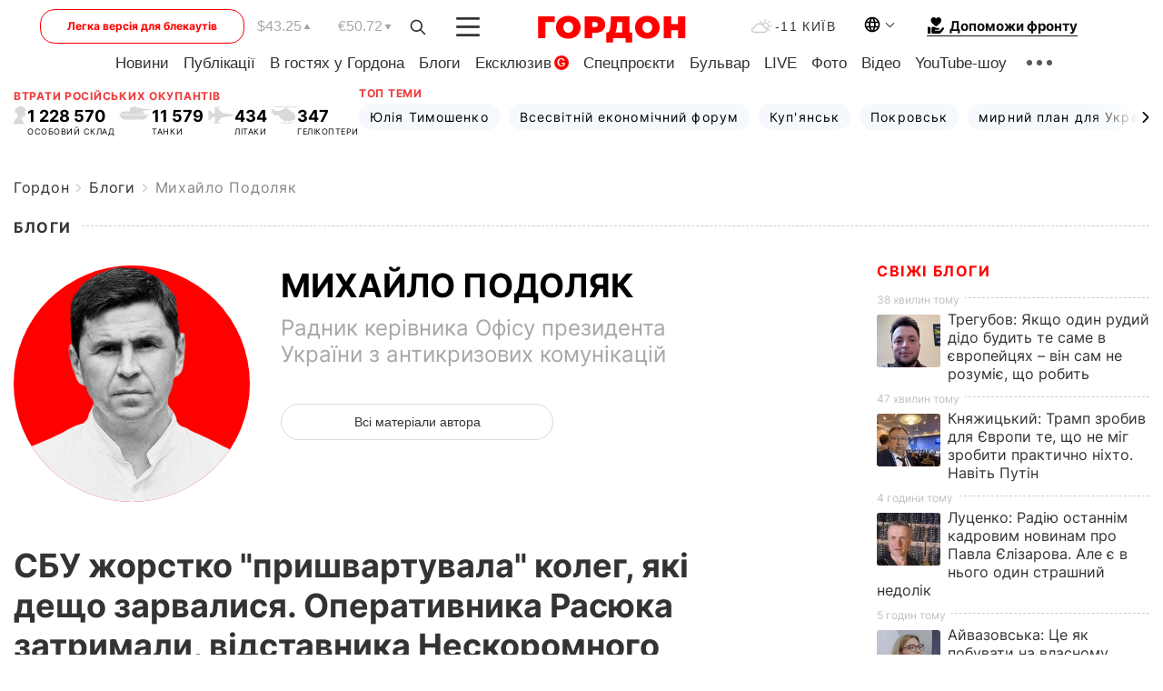

--- FILE ---
content_type: text/html; charset=UTF-8
request_url: https://gordonua.com/ukr/blogs/mihail-podolyak/sbu-zhorstko-prishvartuvavsja-trohi-zarvalisja-koleg-operativnika-rasjuk-zatrimali-vidstavnika-neskoromna-ogolosili-v-rozshuk-1536859.html
body_size: 29930
content:
<!DOCTYPE html><html lang="uk"><head>
    <meta charset="UTF-8">
    <meta http-equiv="X-UA-Compatible" content="IE=edge">
    <meta name="viewport" content="width=device-width, initial-scale=1">

    <meta name="msvalidate.01" content="DF6B4591C603DAD4E73878CB6B106CCE" />
    
            <meta name="robots" content="max-image-preview:large">
    
    

    

        <title>СБУ жорстко "пришвартувала" колег, які дещо зарвалися. Оперативника Расюка затримали, відставника Нескоромного оголосили в розшук</title>    <meta name="description" content="Радник глави Офісу президента Андрія Єрмака Михайло Подоляк назвав феєричною історію із запобіганням убивству..." class="js-meta" />    
    
    
    
    
    
     <!-- alter article -->
	                            <link rel="alternate" href="https://gordonua.com/blogs/mihail-podolyak/sbu-zhestko-prishvartovala-chut-zarvavshihsya-kolleg-operativnika-rasyuka-zaderzhali-otstavnika-neskoromnogo-obyavili-v-rozysk-1536859.html" hreflang="ru">
                                        <link rel="alternate" href="https://gordonua.com/ukr/blogs/mihail-podolyak/sbu-zhorstko-prishvartuvavsja-trohi-zarvalisja-koleg-operativnika-rasjuk-zatrimali-vidstavnika-neskoromna-ogolosili-v-rozshuk-1536859.html" hreflang="uk">
                        <link rel="alternate" href="https://gordonua.com/ukr/blogs/mihail-podolyak/sbu-zhorstko-prishvartuvavsja-trohi-zarvalisja-koleg-operativnika-rasjuk-zatrimali-vidstavnika-neskoromna-ogolosili-v-rozshuk-1536859.html" hreflang="x-default">
                        <link rel="canonical" href="https://gordonua.com/ukr/blogs/mihail-podolyak/sbu-zhorstko-prishvartuvavsja-trohi-zarvalisja-koleg-operativnika-rasjuk-zatrimali-vidstavnika-neskoromna-ogolosili-v-rozshuk-1536859.html">        
                                                         <link rel="amphtml" href="https://gordonua.com/amp/ukr/blogs/mihail-podolyak/sbu-zhorstko-prishvartuvavsja-trohi-zarvalisja-koleg-operativnika-rasjuk-zatrimali-vidstavnika-neskoromna-ogolosili-v-rozshuk-1536859.html">
        
                                                            
                                                                                            
                <script async src="https://www.googletagmanager.com/gtag/js?id=G-LLKXF6867N"></script>
        <script>
            window.dataLayer = window.dataLayer || [];
            function gtag(){dataLayer.push(arguments);}
            gtag('js', new Date());

            gtag('config', 'G-LLKXF6867N');
        </script>
    
    <script type="text/javascript">
        var gtmContainerId = 'GTM-PFHTMJ';
        function gordonGTM() {
            // Код Google Tag Manager
            (function(w,d,s,l,i){w[l]=w[l]||[];w[l].push({'gtm.start':
            new Date().getTime(),event:'gtm.js'});var f=d.getElementsByTagName(s)[0],
            j=d.createElement(s),dl=l!='dataLayer'?'&l='+l:'';j.async=true;j.src=
            'https://www.googletagmanager.com/gtm.js?id='+i+dl;f.parentNode.insertBefore(j,f);
            })(window,document,'script','dataLayer', gtmContainerId);
        }
        window.addEventListener('DOMContentLoaded', function() {
            if (window.innerWidth <= 520) {
                setTimeout(gordonGTM, 4000);
            } else {
                gordonGTM();
            }
        });
    </script>

            <script type="text/javascript">
            function loadDelayedScripts() {
                var gptScript = document.createElement('script');
                gptScript.src = 'https://securepubads.g.doubleclick.net/tag/js/gpt.js';
                gptScript.async = true;
                document.head.appendChild(gptScript);

                var ymScript = document.createElement('script');
                ymScript.src = 'https://cdn.membrana.media/gdn/ym.js';
                ymScript.async = true;
                document.head.appendChild(ymScript);

                window.yieldMasterCmd = window.yieldMasterCmd || [];
                window.yieldMasterCmd.push(function() {
                    window.yieldMaster.init({
                        pageVersionAutodetect: true
                    });
                });
            }

            window.addEventListener('DOMContentLoaded', function() {
                setTimeout(loadDelayedScripts, 2000);
                                    gtag('event', 'membrana_ym_init');
                            });
        </script>

        <style>
            .nts-ad {display: flex; flex-direction: column; align-items: center; justify-content: center}
            .nts-ad-h300 {min-height: 300px}
        </style>
        
        
                
    <meta property='og:title' content="СБУ жорстко &quot;пришвартувала&quot; колег, які дещо зарвалися. Оперативника Расюка затримали, відставника Нескоромного оголосили в розшук"/>
    <meta name='twitter:title' content="СБУ жорстко &quot;пришвартувала&quot; колег, які дещо зарвалися. Оперативника Расюка затримали, відставника Нескоромного оголосили в розшук">
            <meta property='og:description' content="Радник глави Офісу президента Андрія Єрмака Михайло Подоляк назвав феєричною історію із запобіганням убивству..."/>
        <meta name='twitter:description' content="Радник глави Офісу президента Андрія Єрмака Михайло Подоляк назвав феєричною історію із запобіганням убивству...">
        <meta property="og:image:width" content="1300"> 
    <meta property="og:image:height" content="975">

<meta property='og:type' content='article'/>
<meta property='og:url' content='https://gordonua.com/ukr/blogs/mihail-podolyak/sbu-zhorstko-prishvartuvavsja-trohi-zarvalisja-koleg-operativnika-rasjuk-zatrimali-vidstavnika-neskoromna-ogolosili-v-rozshuk-1536859.html'/>
<meta property='og:image' content='https://gordonua.com/img/article/15368/59_big-v1611493997.jpg'/><meta property='og:site_name' content='Гордон | Gordon'/>

<meta name='twitter:card' content='summary_large_image'>
<meta name='twitter:site' content='@Gordonuacom'>
<meta name='twitter:creator' content='@Gordonuacom'>
    <meta name='twitter:image' content='https://gordonua.com/img/article/15368/59_big-v1611493997.jpg'>
         
                        
                
                                                                                                                                                                                    

    

        
    
    <script type="application/ld+json">
    {
        "@context" : "https://schema.org",
        "@type" : "NewsArticle",
                "sameAs" : [ 
                            "https://gordonua.com/ukr/blogs/mihail-podolyak/sbu-zhorstko-prishvartuvavsja-trohi-zarvalisja-koleg-operativnika-rasjuk-zatrimali-vidstavnika-neskoromna-ogolosili-v-rozshuk-1536859.html"                    ],
                "mainEntityOfPage" : {
            "@type" : "WebPage",
            "@id" : "https://gordonua.com/ukr/blogs/mihail-podolyak/sbu-zhorstko-prishvartuvavsja-trohi-zarvalisja-koleg-operativnika-rasjuk-zatrimali-vidstavnika-neskoromna-ogolosili-v-rozshuk-1536859.html",
            "name" : "СБУ жорстко &quot;пришвартувала&quot; колег, які дещо зарвалися. Оперативника Расюка затримали, відставника Нескоромного оголосили в розшук"
        },
        "headline": "СБУ жорстко &quot;пришвартувала&quot; колег, які дещо зарвалися. Оперативника Расюка затримали,...",
                    "image": {
                "@type": "ImageObject",
                "url": "https://gordonua.com/img/article/15368/59_big-v1611493997.jpg",
                "height": 975,
                "width": 1300
            },
                "dateCreated" : "2021-01-24T15:12:00+02:00",
        "datePublished": "2021-01-24T15:12:00+02:00",
        "dateModified": "2021-01-27T21:53:52+02:00",

                    "author": {
                "@type": "Organization",
                "name": "ГОРДОН",
                "url": "https://gordonua.com",
                "sameAs": [
                                            "https://www.youtube.com/vgostyahugordona",
                                            "https://www.facebook.com/gordonuacom",
                                            "https://twitter.com/Gordonuacom",
                                            "https://flipboard.com/@GORDONUA",
                                            "https://gordonua.com/ukr/xml/rss.xml",
                                            "https://t.me/gordonuacom",
                                            "https://t.me/dmytrogordon_official",
                                            "https://invite.viber.com/?g2=AQABYNa0%2Brz9Pkzt0NnTdm5DcUzQHlf7QrDvmsZ1C9h5ZjM%2FKIIfxji%2BDRkQ6fy9&lang=ru",
                                        "https://uk.wikipedia.org/wiki/%D0%93%D0%BE%D1%80%D0%B4%D0%BE%D0%BD_(%D1%96%D0%BD%D1%82%D0%B5%D1%80%D0%BD%D0%B5%D1%82-%D0%B2%D0%B8%D0%B4%D0%B0%D0%BD%D0%BD%D1%8F)"
                ],
                "logo": {
                    "@type": "ImageObject",
                    "url": "https://gordonua.com/user/img/gordon-logo.svg",
                    "width": "228",
                    "height": "42"
                },
                "contactPoint" : {
                    "@type" : "ContactPoint",
                    "email" : "editor@gordonua.com",
                    "contactType" : "custumer support",
                    "areaServed" : "UA",
                    "availableLanguage" : ["uk-UA", "ru-UA"]
                }
            },
                "publisher": {
            "@type": "Organization",
            "name": "ГОРДОН",
            "url": "https://gordonua.com",
            "sameAs": [
                                    "https://www.youtube.com/vgostyahugordona",
                                    "https://www.facebook.com/gordonuacom",
                                    "https://twitter.com/Gordonuacom",
                                    "https://flipboard.com/@GORDONUA",
                                    "https://gordonua.com/ukr/xml/rss.xml",
                                    "https://t.me/gordonuacom",
                                    "https://t.me/dmytrogordon_official",
                                    "https://invite.viber.com/?g2=AQABYNa0%2Brz9Pkzt0NnTdm5DcUzQHlf7QrDvmsZ1C9h5ZjM%2FKIIfxji%2BDRkQ6fy9&lang=ru",
                                "https://uk.wikipedia.org/wiki/%D0%93%D0%BE%D1%80%D0%B4%D0%BE%D0%BD_(%D1%96%D0%BD%D1%82%D0%B5%D1%80%D0%BD%D0%B5%D1%82-%D0%B2%D0%B8%D0%B4%D0%B0%D0%BD%D0%BD%D1%8F)"
            ],
            "logo": {
                "@type": "ImageObject",
                "url": "https://gordonua.com/user/img/gordon-logo.svg",
                "width": "228",
                "height": "42"
            },
            "contactPoint" : {
                "@type" : "ContactPoint",
                "email" : "editor@gordonua.com",
                "contactType" : "custumer support",
                "areaServed" : "UA",
                "availableLanguage" : ["uk-UA", "ru-UA"]
            }
        },
                    "description": "Радник глави Офісу президента Андрія Єрмака Михайло Подоляк назвав феєричною історію із запобіганням убивству...",
                            "keywords" : "СБУ, корупція, Андрій Богдан, Дмитро Нескоромний, Михайло Подоляк, Андрій Наумов, Юрій Расюк",
                            "articleSection": "Михайло Подоляк",
            
            "articleBody":"Радник глави Офісу президента Андрія Єрмака Михайло Подоляк назвав феєричною історію із запобіганням убивству... Фіктивний утікач... Чергова феєрична історія. Зрозуміло, із традиційно великим потенціалом для конспірологічних фантазій. Похмура на перший погляд. Ну, якщо не зважати на нудні деталі. А хто зараз у нас звертає увагу на правдоподібність, мотивацію, реальні обставини і ті самі деталі? Навіщо? Чорне і біле ж. Свій – чужий. Головне – побільше брехні і побільше ресурсів для її кількісного &quot;розгону&quot;... Сутність проста. СБУ жорстко &quot;пришвартувала&quot; колег, які дещо зарвалися, – чинних і відставних співробітників СБУ ж. Оперативника Расюка затримали. Відставника Нескоромного оголосили в розшук. І хоча стандартну операцію &quot;із протоколювання намірів&quot; того самого Нескоромного проводили досить тривалий час, спекулятивні медійні оцінки розставили одразу: &quot;Кришталево чесного й непідкупного полковника хочуть упакувати корумповані співробітники СБУ, щоб зам&#039;яти його могутні викриття&quot;. Ага, точно. Завжди так. Класична &quot;рішальна&quot; репутація Нескоромного добре відома, але варто такого суб&#039;єкта прибрати до рук, він одразу ж перетворюється на видатного борця за правду й антикорупцію... У реальному світі все дещо інакше. Отже, Нескоромний – ображений автор чергового скандалу. Точніше, черговий ображений... медіабренд. Тому що його Telegram та інші соцмережі веде інша людина у відставці. То от, історія стара як світ. Найсіріший і хамовитий учорашній кардинал Андрій Йосипович Богдан 2019 року щиро вважав, що особисто він прийшов надовго і тому потрібно швидко зміцнитися. Заволодіти доступами до компромату і потоків. І ущільнити бізнес-простір. А для цього потрібні &quot;факти&quot; – результати перевірок для шантажних справ на фірмачів. І можливість проводити оперативно-слідчі, передусім негласні [дії]. З огляду саме на ці приватно-корисливі інтереси Богдан і зробив восени 2019-го Нескоромного першим заступником голови СБУ, підпорядкувавши йому найсмачніше – &quot;кашників&quot; і ДУ з питань боротьби з корупцією та організованою злочинністю. І вся ця накопичувальна шантажна &quot;малина&quot; тривала до березня 2020 року, поки Нескоромного, щодо якого відмінно відпрацювала внутрішня служба безпеки, несподівано попросили на вихід із речами. А разом із ним попросили й головного архітектора корупційної павутини Богдана. Здавалося б, крапка. Але ж ні. Богдан, закусивши вудила і проковтнувши дитячу образу, шукає зараз будь-який привід, щоб нагадати про себе. А Нескоромний, по-перше, щиро не розуміє, як йому жити без роботи в управлінні, що давало змогу &quot;доїти&quot; бізнеси. І по-друге, як прибрати чорну мітку у ВБ СБУ, щоб йому дали спокій. Так у підсумку і з&#039;явився радикальний план щодо Наумова (голови тієї самої ВБ). Після провалу якого одразу спрацював стандартний пропагандистський сценарій – хто завжди найголосніше кричить: &quot;Тримай злодія&quot;? Висновки? Майже жодних. Банальну кількамісячну спецроботу завершено. Банальні кримінальні претензії до Нескоромного висловлено. Далі – тільки слідство... Джерело: Михаил Подоляк / Facebook",
                                  
        "inLanguage" : "uk",
        "alternativeHeadline" : "СБУ жорстко &quot;пришвартувала&quot; колег, які дещо зарвалися. Оперативника Расюка затримали, відставника Нескоромного оголосили в розшук",
        "copyrightYear" : "2022",
        "wordCount" : "518",
        "speakable" : {
            "@type" : "SpeakableSpecification",
            "cssSelector" : ["h1"]
        }
    }
    </script>



    
            
    <script type="application/ld+json">
    {
        "@context": "http://schema.org",
        "@type": "BreadcrumbList",
        "itemListElement": [
                                            {
                "@type": "ListItem",
                "position": 1,
                "item": {
                                            "@id": "/ukr/blogs.html",  // cp0
                                        "name": "Блоги"
                }
            }
            ,                                            {
                "@type": "ListItem",
                "position": 1,
                "item": {
                                            "@id": "/ukr/blogs/mihail-podolyak.html",  // cp0
                                        "name": "Михайло Подоляк"
                }
            }
                            ]
    }
    </script>
    

<script type="application/ld+json">
{
    "@context": "http://schema.org",
    "@type": "WebSite",
    "url": "https://gordonua.com",
    "potentialAction": {
        "@type": "SearchAction",
        "target": "/ukr/search/query={search_term_string}",
        "query-input": "required name=search_term_string"
    }
}
</script>                                                        
<link rel="preconnect" href="https://connect.facebook.net">
<link rel="preconnect" href="https://cdn.gravitec.net">
    <link rel="preload" href='/user/css/fonts_connect_new3.css' as="style"/>
        <link rel="preload" href='/user/css/main.min-v37.css' as="style"/>
    <link rel="preload" href='/user/css/fix.min-v27.css' as="style"/>
        <link rel="icon" type="image/png" href="/user/img/favicon-new.png" sizes="16x16">
    <link rel="icon" type="image/png" href="/user/img/favicon-new32.png" sizes="32x32">
    <link rel="apple-touch-icon" type="image/png" href="/user/img/favicon-newiOS.png" sizes="180x180">
    
    <link rel="stylesheet" href="/user/css/fonts_connect_new3.css">
        <link rel="stylesheet" href="/user/css/main.min-v37.css">
    <link rel="stylesheet" href="/user/css/fix.min-v27.css">
    <style>
        div[data-place='43'],
        div[data-place='70'], 
        div[data-place='71'], 
        div[data-place='72'],
        div[data-place='56'], 
        div[data-place='57'], 
        div[data-place='58'],
        div[data-place='36'],
        div[data-place='37'],
        div[data-place='38'],
        div[data-place='160'],
        div[data-place='161'],
        div[data-place='51'],
        div[data-place='52'],
        div[data-place='53'],
        div[data-place='88'],
        div[data-place='89'],
        div[data-place='82'],
        div[data-place='44'],
        div[data-place='99'],
        div[data-place='100'],
        div[data-place='102'],
        div[data-place='103'],
        div[data-place='104'],
        div[data-place='96'],
        div[data-place='98'],
        div[data-place='168'],
        div[data-place='169']
        {
            margin: 30px 0;
        }
        div[data-place='70'],
        div[data-place='43'],
        div[data-place='56'],
        div[data-place='51'],
        div[data-place='37'],
        div[data-place='36']{
            position: relative;
            z-index: 1;
        }
        div[data-place='108'], div[data-place='109']{
            margin: 30px auto;
        }
        blockquote.twitter-tweet{
            padding: inherit;
            font-size: inherit;
            line-height: inherit;
            text-align: inherit;
            color: inherit;
            font-family: inherit;
            border-top: inherit;
            position: inherit;
            margin-top: inherit;
        }
        blockquote.twitter-tweet a{
            color: #2f89ce;
            font-family: inherit;
        }
        blockquote.twitter-tweet a:hover{
            color: #ff5353!important;
        }
        .main-slider ~ .content__flex-main .content__base{
            order: 2!important;
        }
        .top-slider__box .swiper-slide{
            margin-right: 15px;
        }
         @media screen and (max-width: 567px){
            .theme-box.tegs-rubric .theme-box-slider1 .swiper-slide{
            margin-right: 10px;
        }
        }
        .bulvar .theme-box .news-tegs__link{
            font-family: Inter-Regular, sans-serif;
        }
    </style>
    <script>
        var root_domain = 'gordonua.com';
        var loadsrcscache = [];
        load_srcs = function(sources, callback) {
            loadsrcscache.push([sources, callback]);
        }
    </script>

    </head><body ><div class="sbody"><style>.boulevard-block .main-slider .views {display: block;}.popular-list .popular-list__item .views {display: block!important;}[data-action="banners"] .banner.has-iframe::before,[data-action="banners"] .banner.has-img::before,[data-action="banners"] .banner .adsbygoogle:before {content: "Реклама";display: block;font-size: 14px;color: #9a9a9a;}[data-action="banners"] .banner a::before{font-family: 'Inter-Regular';}[data-action="banners"] .banner .adsbygoogle:before{position: absolute;top: -30px;}[data-action="banners"] .banner .adsbygoogle{margin-top: 20px;position: relative;}[data-action="banners"] .banner.has-iframe .adsbygoogle:before{display: none;}[data-action="banners"] .banner.has-iframe .adsbygoogle{margin-top: 0;}.MIXADVERT_NET a::before{display: none!important;}.MIXADVERT_NET > div::before{position: absolute;top: -30px;}@media (min-width: 567px) {.news-slider-box .content-tile.big .content-tile__img img{height: auto;}}.news-slider-box .content-tile.big .content-tile__img {max-height: 200px;}@media (max-width: 567px){.news-slider-box .content-tile.big .content-tile__img {max-height: 166px;}}.content-title .content-title__link h1,main.content__base .content-title h1.content-title__link{font-size: inherit !important;line-height: inherit !important;color: inherit !important;margin-bottom: inherit !important;font-family: inherit !important;display: inline !important;letter-spacing: inherit!important;text-transform: inherit!important;}main.content__base .content-title h1.content-title__link{color: red!important;font-size: 18px!important;line-height: 24px!important;letter-spacing: .08em!important;text-transform: uppercase!important;font-family: Inter-Bold, sans-serif !important;}.all-materials-title h1 {display: block;width: fit-content;text-transform: uppercase;font-family: Inter-SemiBold;font-size: 16px;letter-spacing: .08em;color: #202020;background: #fff;padding-right: 10px;margin-bottom: 0;line-height: 30px;white-space: nowrap;}.all-materials-title.top-theme-title.top-theme-page-title h1 {text-transform: inherit;}@media (max-width: 640px) {.materil-author h1 {font-size: 16px;}}</style><script>
                   function checkBanners() {  
                        document.querySelectorAll('.banner:not(.has-iframe)').forEach(banner => {
                            if (banner.querySelector('iframe')) {
                                banner.classList.add('has-iframe');
                            } 
                            if (banner.querySelector('img')) {
                                banner.classList.add('has-iframe');
                            }
                            
                            const div = banner.querySelector('div[id]');
                            if (div && (div.innerHTML.trim() !== '' || div.nextElementSibling && div.nextElementSibling.tagName === 'SCRIPT')) {
                                banner.classList.add('has-iframe');
                            }
                        });  
                    }
                setTimeout(checkBanners, 4000);
                let scrollCount = 0;
                function onScroll() {
                    checkBanners();
                    scrollCount++;
                        if (scrollCount >= 5) {
                            window.removeEventListener('scroll', onScroll);
                        }
                    }
                window.addEventListener('scroll', checkBanners);
            </script><script>
                function getCookie(name) {
                    var nameEQ = name + "=";
                    var ca = document.cookie.split(';');
                    for(var i=0;i < ca.length;i++) {
                        var c = ca[i];
                        while (c.charAt(0)==' ') c = c.substring(1,c.length);
                        if (c.indexOf(nameEQ) == 0) return c.substring(nameEQ.length,c.length);
                    }
                    return null;
                }
                function set_cookie(name,value,days, link) {
                    var expires = "";
                    if (days) {
                        var date = new Date();
                        date.setTime(date.getTime() + (days*24*60*60*1000));
                        expires = "; expires=" + date.toUTCString();
                    }
                    document.cookie = name + "=" + (value || "")  + expires + "; path=/";
                    document.location.href = link;
                }

                var pull_optimization_check = {};
            </script><!-- Google Tag Manager (noscript) -->
<noscript><iframe src="https://www.googletagmanager.com/ns.html?id=GTM-PFHTMJ"
height="0" width="0" style="display:none;visibility:hidden"></iframe></noscript>
<!-- End Google Tag Manager (noscript) --> <style>
    .header__top{
        position: relative;
    }
    .light-version-btn:hover {
        opacity: 0.8;
    }
    .light-version-btn{
        font-size: 12px;
        line-height: 20px;
        display: flex;
        justify-content: center;
        align-items: center;
        height: 38px;
        width: 100%;
        max-width: 225px;
        /* position: absolute; */
        top: 5px;
        left: 5.5%;
        color: #FF0000;
        border: 1px solid #FF0000;
        border-radius: 16px;
        margin-right: 14px;
    }
    @media (max-width: 1270px){
        .light-version-btn{
            left: 46px;
        }
    }
    @media (max-width: 1210px){
        .light-version-btn {
            max-width: 195px;
        }
    }
    @media (max-width: 1150px){
        .light-version-btn {
            display: none;
        }
    }
    @media (max-width: 567px){
        .header__top,  .country-switcher{
            background: white;
        }
    }
    @media (max-width: 1150px){
        .light-version-btn {
            display: none;
            right: 0;
            left: auto;
            background: white;
            position: fixed;
            bottom: 0;
            top: auto;
            max-width: 100%;
            border: none;
            height: 91px;
            font-size: 16px;
            background: #F7F7F8;
            border-radius: 0;
        }
    }

    

    .foundation {
        display: none;
        border-bottom: 1px solid;
        line-height: 19px;
        text-decoration: none;
    }
    .foundation img {
        padding-bottom: 2px;
    }
    .foundation span.foundation-text {
        font-family: Inter-Bold, sans-serif;
        font-size: 15px;
        padding-left: 5px;
    }
    .foundation:hover span.foundation-text {
        color: red;
    }

    @media (min-width: 749px){
        .foundation {
            display: inline-flex;
        }
    }
</style>

<header class="header">
    <div class="container">
        <div class="header__top">
            <a class="light-version-btn" href="https://fast.gordonua.com/ukr/">
                Легка версія для блекаутів
            </a>
            <div class="course">
                <span class="course__item dollar">$43.25</span>
                <span class="course__item euro">€50.72</span>
            </div>
            <button id="search-btn" class="search-btn">
                <img width="18" height="18" src="/user/img/Shape.svg" alt="search btn">
            </button>
            <a class="menu-mob" id="butt1" >
                <img width="26" height="21" class="closed" src="/user/img/gumburger.svg" alt="menu closed">
                <div class="open">
                    <img src="/user/img/close_.svg" alt="menu open">
                </div>
            </a>

            <div class="logo">
                <a href="https://gordonua.com/ukr/">
                    <img width="165" height="30" src="/user/img/gordon-logo.svg" alt="Головна">
                </a>
            </div>

            <div class="temperature">
                <img width="23" height="16" src="/user/img/temp.svg" alt="weather">
                -11 Київ
            </div>

            <div class="languages">
            <div class="languages-select"><img width="20" height="20" src="/user/img/planet.svg" alt="languages"></div>
            <div class="languages-change">
                                                                                                                                                                                                                                                        <div><a href="https://gordonua.com/blogs/mihail-podolyak/sbu-zhestko-prishvartovala-chut-zarvavshihsya-kolleg-operativnika-rasyuka-zaderzhali-otstavnika-neskoromnogo-obyavili-v-rozysk-1536859.html" data-langid="2" data-absnum="1" onclick="set_cookie('lang', 1, 30, 'https://gordonua.com/blogs/mihail-podolyak/sbu-zhestko-prishvartovala-chut-zarvavshihsya-kolleg-operativnika-rasyuka-zaderzhali-otstavnika-neskoromnogo-obyavili-v-rozysk-1536859.html')" style="font-size:16px;font-weight:400">RU</a></div>
                        <div><a href="https://english.gordonua.com" onclick="document.location.href='https://english.gordonua.com'" style="font-size:16px;font-weight:400">EN</a></div>
                                                                                                                </div>
            </div>

            <a href="/ukr/drone.html" class="foundation">
                <img width="20" height="20" src="/user/img/foundation-help.svg" alt="languages">
                <span class="foundation-text">Допоможи фронту</span>
            </a>
        </div>

                                                                                                                                                                                                                                                                                                                                                                                
                                                                                                                                                                                                                                                                                
                                                                                                                                                                                                                                                                                                                                                                                                                
                                                                                                                                                                                        
        <div class="header-menu">
            <button id="search-btn-mob" class="search-btn search-btn-mob"><img width="18" height="18" src="/user/img/Shape.svg" alt="search">Пошук</button>
            <div class="header-menu__item">
                <div class="header-menu__title-box"><span class="header-menu__title">Головна</span></div>
                <nav>
                    <ul>
                                                    <li><a  href="/ukr/news.html">Новини</a></li>
                                                    <li><a  href="/ukr/publications.html">Публікації</a></li>
                                                    <li><a  href="/ukr/interview.html">В гостях у Гордона</a></li>
                                                    <li><a  href="/ukr/blogs.html">Блоги</a></li>
                                                    <li><a  href="/ukr/exclusive.html">Ексклюзив</a><span class="g-bl">G</span></li>
                                                    <li><a  href="/ukr/specprojects.html">Спецпроєкти</a></li>
                                                    <li><a  href="/ukr/bulvar.html">Бульвар</a></li>
                                                    <li><a  href="/ukr/live.html">LIVE</a></li>
                                                    <li><a  href="/ukr/photo.html">Фото</a></li>
                                                    <li><a  href="/ukr/video.html">Відео</a></li>
                                                    <li><a  href="/ukr/talkshow.html">YouTube-шоу</a></li>
                                            </ul>
                </nav>
                <div class="header-menu__item">
                    <div class="header-menu__title-box"><span class="header-menu__title">Соцмережі</span></div>
                    <nav>
                        <ul>
                                                                                            <li><a class="bold youtube-h" href="https://www.youtube.com/vgostyahugordona">YouTube</a></li>
                                                                                            <li><a class="bold facebook-h" href="https://www.facebook.com/gordonuacom">Facebook</a></li>
                                                                                            <li><a class="bold twitter-h" href="https://twitter.com/Gordonuacom">Twitter</a></li>
                                                                                            <li><a class="bold flipboard-h" href="https://flipboard.com/@GORDONUA">Flipboard</a></li>
                                                                                            <li><a class="bold rss-h" href="https://gordonua.com/ukr/xml/rss.xml">RSS</a></li>
                                                                                            <li><a class="bold telegram-h" href="https://t.me/gordonuacom">Telegram <br> Gordonua.com</a></li>
                                                                                            <li><a class="bold telegram-h2" href="https://t.me/dmytrogordon_official">Telegram <br> Дмитро Гордон</a></li>
                                                                                            <li><a class="bold viber-h" href="https://invite.viber.com/?g2=AQABYNa0%2Brz9Pkzt0NnTdm5DcUzQHlf7QrDvmsZ1C9h5ZjM%2FKIIfxji%2BDRkQ6fy9&lang=ru">Viber</a></li>
                                                    </ul>
                    </nav>
                </div>
            </div>
            <div class="header-menu__item">
                <div class="header-menu__title-box"><span class="header-menu__title">Категорії новин</span></div>
                <nav>
                    <ul>
                                                    <li><a href="/ukr/news.html">Всі новини</a></li>
                                                    <li><a href="/ukr/news/military-actions.html">Воєнні дії</a></li>
                                                    <li><a href="/ukr/news/worldnews.html">Світ</a></li>
                                                    <li><a href="/ukr/news/politics.html">Політика</a></li>
                                                    <li><a href="/ukr/news/money.html">Гроші</a></li>
                                                    <li><a href="/ukr/news/sport.html">Спорт</a></li>
                                                    <li><a href="/ukr/news/localnews.html">Надзвичайні події</a></li>
                                                    <li><a href="/ukr/news/culture.html">Культура</a></li>
                                                    <li><a href="/ukr/news/science.html">Техно</a></li>
                                                    <li><a href="/ukr/news/health.html">Спосіб життя</a></li>
                                                    <li><a href="/ukr/interesting.html">Цікаве</a></li>
                                                    <li><a href="/ukr/news/society.html">Cуспільство</a></li>
                                            </ul>
                </nav>
                <div class="header-menu__item mobile-hide">
                    <div class="header-menu__title-box"><span class="header-menu__title">Контакти</span></div>
                    <nav class="contacts-box">
                        <ul>
                            <li><a class="contacts-h" href="tel:+380442071301">+380 (44) 207-13-01,</a></li>
                            <li><a class="contacts-h" href="tel:+380442071302">+380 (44) 207-13-02</a></li>
                        </ul>
                    </nav>
                    <nav class="email-box">
                        <ul>
                            <li><a class="email-h" href="/cdn-cgi/l/email-protection#7411101d001b0634131b06101b1a01155a171b19"><span class="__cf_email__" data-cfemail="e0858489948f92a0878f92848f8e9581ce838f8d">[email&#160;protected]</span></a></li>
                        </ul>
                    </nav>
                   
                    <div class="hide-desctop">
                        <div class="header-menu__title-box"><span class="header-menu__title">Інформація</span></div>
                        <nav>
                            <ul>
                                                                    <li><a href="/ukr/about/job.html">Вакансії</a></li>
                                                                    <li><a href="/ukr/about.html">Редакція</a></li>
                                                                    <li><a href="/ukr/about/advertisement.html">Реклама на сайті</a></li>
                                                                    <li><a href="/ukr/legal_info.html">Правова інформація</a></li>
                                                                    <li><a href="/ukr/about/how-to-read.html">Як нас читати на тимчасово окупованих територіях</a></li>
                                                            </ul>
                        </nav>
                        <span class="header-menu__title">Застосунки</span>
                        <nav>
                            <ul class="app-box">
                                <li><a href="https://play.google.com/store/apps/details?id=com.gordon"><img src="/user/img/app1.png" alt="android app"></a></li>
                                <li><a href="https://itunes.apple.com/app/id1282904011"><img src="/user/img/app2.png" alt="ios app"></a></li>
                            </ul>
                        </nav>
                    </div>
                </div>
            </div>
            <div class="header-menu__item">
                <div class="header-menu__title-box"><span class="header-menu__title">Місто</span></div>
                <nav>
                    <ul>
                                                    <li><a  href="/ukr/news/kiev.html">Київ</a></li>
                                                    <li><a  href="/ukr/tags/harkov.html">Харків</a></li>
                                                    <li><a  href="/ukr/tags/lvov.html">Львів</a></li>
                                                    <li><a  href="/ukr/tags/dnepr.html">Дніпро</a></li>
                                                    <li><a  href="/ukr/tags/odessa-1.html">Одеса</a></li>
                                                    <li><a  href="/ukr/tags/mariupol-1.html">Маріуполь</a></li>
                                                    <li><a  href="/ukr/tags/donetsk-1.html">Донецьк</a></li>
                                                    <li><a  href="/ukr/tags/lugansk.html">Луганськ</a></li>
                                            </ul>
                </nav>
            </div>
            <div class="header-menu__item mobile-hide">
                <div class="header-menu__title-box"><span class="header-menu__title">Соцмережі</span></div>
                <nav>
                    <ul>
                                                                                <li><a class="bold youtube-h" href="https://www.youtube.com/vgostyahugordona">YouTube</a></li>
                                                                                <li><a class="bold facebook-h" href="https://www.facebook.com/gordonuacom">Facebook</a></li>
                                                                                <li><a class="bold twitter-h" href="https://twitter.com/Gordonuacom">Twitter</a></li>
                                                                                <li><a class="bold flipboard-h" href="https://flipboard.com/@GORDONUA">Flipboard</a></li>
                                                                                <li><a class="bold rss-h" href="https://gordonua.com/ukr/xml/rss.xml">RSS</a></li>
                                                                                <li><a class="bold telegram-h" href="https://t.me/gordonuacom">Telegram <br> Gordonua.com</a></li>
                                                                                <li><a class="bold telegram-h2" href="https://t.me/dmytrogordon_official">Telegram <br> Дмитро Гордон</a></li>
                                                                                <li><a class="bold viber-h" href="https://invite.viber.com/?g2=AQABYNa0%2Brz9Pkzt0NnTdm5DcUzQHlf7QrDvmsZ1C9h5ZjM%2FKIIfxji%2BDRkQ6fy9&lang=ru">Viber</a></li>
                                            </ul>
                </nav>
            </div>
            <div class="header-menu__item mobile-hide">
                <div class="hide-desctop">
                    <div class="header-menu__title-box"><span class="header-menu__title">Інформація</span></div>
                    <nav>
                        <ul>
                                                            <li><a href="/ukr/about/job.html">Вакансії</a></li>
                                                            <li><a href="/ukr/about.html">Редакція</a></li>
                                                            <li><a href="/ukr/about/advertisement.html">Реклама на сайті</a></li>
                                                            <li><a href="/ukr/legal_info.html">Правова інформація</a></li>
                                                            <li><a href="/ukr/about/how-to-read.html">Як нас читати на тимчасово окупованих територіях</a></li>
                                                    </ul>
                    </nav>
                </div>
                <div class="header-menu__title-box"><span class="header-menu__title">Контакти</span></div>
                <nav class="contacts-box">
                    <ul>
                        <li><a class="contacts-h" href="tel:+380442071301">+380 (44) 207-13-01,</a></li>
                        <li><a class="contacts-h" href="tel:+380442071302">+380 (44) 207-13-02</a></li>
                    </ul>
                </nav>

                <nav class="email-box" style="margin-bottom: 0">
                    <ul>
                        <li><a class="email-h" href="/cdn-cgi/l/email-protection#acc9c8c5d8c3deeccbc3dec8c3c2d9cd82cfc3c1"><span class="__cf_email__" data-cfemail="b3d6d7dac7dcc1f3d4dcc1d7dcddc6d29dd0dcde">[email&#160;protected]</span></a></li>
                    </ul>
                </nav>
                <div class="help-btn">
                    <span>Допоможи фронту</span>
                    <a class="help-btn__link" href="/ukr/drone.html">Допомогти</a>
                </div>
                <div class="hide-desctop">
                    <span class="header-menu__title">Застосунки</span>
                    <nav>
                        <ul class="app-box">
                            <li><a href="https://play.google.com/store/apps/details?id=com.gordon"><img src="/user/img/app1.png" alt="app google pic"></a></li>
                            <li><a href="https://itunes.apple.com/app/id1282904011"><img src="/user/img/app2.png" alt="app apple pic"></a></li>
                        </ul>
                    </nav>
                </div>
            </div>

            <div class="header-menu__item hide-mobile">
                <div class="header-menu__title-box"><span class="header-menu__title">Інформація</span></div>
                <nav>
                    <ul>
                                                    <li><a href="/ukr/about/job.html">Вакансії</a></li>
                                                    <li><a href="/ukr/about.html">Редакція</a></li>
                                                    <li><a href="/ukr/about/advertisement.html">Реклама на сайті</a></li>
                                                    <li><a href="/ukr/legal_info.html">Правова інформація</a></li>
                                                    <li><a href="/ukr/about/how-to-read.html">Як нас читати на тимчасово окупованих територіях</a></li>
                                            </ul>
                </nav>
                <span class="header-menu__title">Застосунки</span>
                <nav>
                    <ul class="app-box">
                        <li><a href="https://play.google.com/store/apps/details?id=com.gordon"><img src="/user/img/app1.png" alt="app google p"></a></li>
                        <li><a href="https://itunes.apple.com/app/id1282904011"><img src="/user/img/app2.png" alt="app apple p"></a></li>
                    </ul>
                </nav>
            </div>

        </div>

        <div class="header_rubric">
            <nav>
                <ul>
                                            <li><a class="header_rubric__link" href="/ukr/news.html">Новини</a></li>
                                            <li><a class="header_rubric__link" href="/ukr/publications.html">Публікації</a></li>
                                            <li><a class="header_rubric__link" href="/ukr/interview.html">В гостях у Гордона</a></li>
                                            <li><a class="header_rubric__link" href="/ukr/blogs.html">Блоги</a></li>
                                            <li><a class="header_rubric__link" href="/ukr/exclusive.html">Ексклюзив</a><span class="g-bl">G</span></li>
                                            <li><a class="header_rubric__link" href="/ukr/specprojects.html">Спецпроєкти</a></li>
                                            <li><a class="header_rubric__link" href="/ukr/bulvar.html">Бульвар</a></li>
                                            <li><a class="header_rubric__link" href="/ukr/live.html">LIVE</a></li>
                                            <li><a class="header_rubric__link" href="/ukr/photo.html">Фото</a></li>
                                            <li><a class="header_rubric__link" href="/ukr/video.html">Відео</a></li>
                                            <li><a class="header_rubric__link" href="/ukr/talkshow.html">YouTube-шоу</a></li>
                                    </ul>
                <button class="menu-show"><img width="28" height="6" src="/user/img/group1.svg" alt="show menu"></button>
            </nav>
            <div class="menu-rubric">
                <nav>
                    <ul>
                                                    <li><a href="/ukr/news.html">Всі новини</a></li>
                                                    <li><a href="/ukr/news/military-actions.html">Воєнні дії</a></li>
                                                    <li><a href="/ukr/news/worldnews.html">Світ</a></li>
                                                    <li><a href="/ukr/news/politics.html">Політика</a></li>
                                                    <li><a href="/ukr/news/money.html">Гроші</a></li>
                                                    <li><a href="/ukr/news/sport.html">Спорт</a></li>
                                                    <li><a href="/ukr/news/localnews.html">Надзвичайні події</a></li>
                                                    <li><a href="/ukr/news/culture.html">Культура</a></li>
                                                    <li><a href="/ukr/news/science.html">Техно</a></li>
                                                    <li><a href="/ukr/news/health.html">Спосіб життя</a></li>
                                                    <li><a href="/ukr/interesting.html">Цікаве</a></li>
                                                    <li><a href="/ukr/news/society.html">Cуспільство</a></li>
                                            </ul>
                </nav>
            </div>
        </div>

        <div class="rubric-box">
            <div class="rubric-box-slider swiper-container">
                <div class="swiper-wrapper">
                                            <div class="swiper-slide">
                            <a class="rubric-box__item" href="/ukr/news.html"><span>Новини</span></a>
                        </div>
                                            <div class="swiper-slide">
                            <a class="rubric-box__item" href="/ukr/publications.html"><span>Публікації</span></a>
                        </div>
                                            <div class="swiper-slide">
                            <a class="rubric-box__item" href="/ukr/interview.html"><span>В гостях у Гордона</span></a>
                        </div>
                                            <div class="swiper-slide">
                            <a class="rubric-box__item" href="/ukr/blogs.html"><span>Блоги</span></a>
                        </div>
                                            <div class="swiper-slide">
                            <a class="rubric-box__item" href="/ukr/exclusive.html"><span>Ексклюзив</span></a>
                        </div>
                                            <div class="swiper-slide">
                            <a class="rubric-box__item" href="/ukr/specprojects.html"><span>Спецпроєкти</span></a>
                        </div>
                                            <div class="swiper-slide">
                            <a class="rubric-box__item" href="/ukr/bulvar.html"><span>Бульвар</span></a>
                        </div>
                                            <div class="swiper-slide">
                            <a class="rubric-box__item" href="/ukr/live.html"><span>LIVE</span></a>
                        </div>
                                            <div class="swiper-slide">
                            <a class="rubric-box__item" href="/ukr/photo.html"><span>Фото</span></a>
                        </div>
                                            <div class="swiper-slide">
                            <a class="rubric-box__item" href="/ukr/video.html"><span>Відео</span></a>
                        </div>
                                            <div class="swiper-slide">
                            <a class="rubric-box__item" href="/ukr/talkshow.html"><span>YouTube-шоу</span></a>
                        </div>
                                    </div>
                <span class="theme-arrow_"><img src="/user/img/arrow-right2.svg" alt="sl arr right"></span>
            </div>
            
            

                        
                                                                                                                                        
            <div class="top-wrapper flex2">
                <div class="top-wrapper-item">
                    <div class="losses-wrap flex2">
                        <div class="item-lw title flex2">
                            Втрати російських окупантів
                        </div>
                        <div class="item-lw">
                            <div class="losses flex2">
                                <div class="item-l-wrap flex2">
                                    <div class="item-l">
                                        <img width="15" height="20" class="r-p" src="/user/img/r-p.svg" alt="">
                                    </div>
                                    <div class="item-l flex2">
                                        <span> 1 228 570</span>
                                        <p>ОСОБОВИЙ СКЛАД</p>
                                    </div>
                                </div>
                                <div class="item-l-wrap flex2">
                                    <div class="item-l">
                                        <img width="36" height="15" class="r-t" src="/user/img/r-t.svg" alt="">
                                    </div>
                                    <div class="item-l">
                                        <span> 11 579</span>
                                        <p>
ТАНКИ</p>
                                    </div>
                                </div>
                                <div class="item-l-wrap flex2">
                                    <div class="item-l">
                                        <img width="29" height="19" class="r-pl" src="/user/img/r-pl.svg" alt="">
                                    </div>
                                    <div class="item-l">
                                        <span> 434</span>
                                        <p>ЛІТАКИ</p>
                                    </div>
                                </div>
                                <div class="item-l-wrap flex2">
                                    <div class="item-l">
                                        <img width="28" height="19" class="r-h" src="/user/img/r-h.svg" alt="">
                                    </div>
                                    <div class="item-l">
                                        <span> 347</span>
                                        <p>ГЕЛІКОПТЕРИ</p>
                                    </div>
                                </div>
                            </div>
                        </div>
                    </div>
                </div>

                
                <div class="top-wrapper-item">
                    <div class="losses-wrap losses-wrap-slider flex2">
                        <div class="item-lw title flex2">
                            Топ теми
                        </div>
                        <div class="item-lw">
                            <div class="theme-box">
                                <div class="theme-box-slider swiper-container">
                                    <div class="swiper-wrapper">
                                                                                    <div class="swiper-slide">
                                                <a class="theme-box__item " href="/ukr/tags/julija-timoshenko.html">
                                                    <span>Юлія Тимошенко</span>
                                                </a>
                                            </div>
                                                                                    <div class="swiper-slide">
                                                <a class="theme-box__item " href="/ukr/tags/vsemirnyj-ekonomicheskij-forum.html">
                                                    <span>Всесвітній економічний форум</span>
                                                </a>
                                            </div>
                                                                                    <div class="swiper-slide">
                                                <a class="theme-box__item " href="/ukr/tags/kupjansk.html">
                                                    <span>Куп'янськ</span>
                                                </a>
                                            </div>
                                                                                    <div class="swiper-slide">
                                                <a class="theme-box__item " href="/ukr/tags/pokrovsk.html">
                                                    <span>Покровськ</span>
                                                </a>
                                            </div>
                                                                                    <div class="swiper-slide">
                                                <a class="theme-box__item " href="/ukr/tags/mirnyj-plan-dlja-ukrainy.html">
                                                    <span>мирний план для України</span>
                                                </a>
                                            </div>
                                                                            </div>
                                </div>
                
                                <span class="swiper-button-prev theme-arrow theme-arrow-left swiper-button-white">
                                    <img width="8" height="12" src="/user/img/arrow-right2.svg" alt="sl left">
                                </span>
                                <span class="swiper-button-next theme-arrow swiper-button-white">
                                    <img width="8" height="12" src="/user/img/arrow-right2.svg" alt="sl right">
                                </span>
                            </div>
                        </div>
                    </div>
                </div>
            </div>
            
        </div>
    </div>
</header>

<script data-cfasync="false" src="/cdn-cgi/scripts/5c5dd728/cloudflare-static/email-decode.min.js"></script><script>
    load_srcs(['/user/js/swiper-bundle.min.js'], function() {
        var swiper = new Swiper(".theme-box-slider", {
            spaceBetween: 10,
            grabCursor: true,
            slidesPerView: 'auto',
            navigation: {
                nextEl: ".swiper-button-next",
                prevEl: ".swiper-button-prev"
            },
        });
        
        var swiper = new Swiper(".theme-box-slider1", {
            spaceBetween: 10,
            grabCursor: true,
            slidesPerView: 'auto',
            navigation: {
                nextEl: ".theme-arrow1"
            },
        });
        
        var swiper = new Swiper(".rubric-box-slider", {
            spaceBetween: 16,
            grabCursor: true,
            slidesPerView: 'auto',
            navigation: {
                nextEl: ".theme-arrow_"
            },
        });
    });
</script> <div class="container "> 

    <i data-absnum="1536859" data-operand="article" data-action="stat" data-lang="2" class="sunsite_actions" style="display:none;"></i>
<div class="content content__flex content-two 1">
    
<ul class="breadcrumb breadcrumb-news">
    
    
        
    <li>
        <a href="/ukr/">Гордон</a>
    </li>
    
                                    <li>
                            <a href="/ukr/blogs.html">Блоги</a>
                    </li>
                                    <li>
                            <a href="/ukr/blogs/mihail-podolyak.html">Михайло Подоляк</a>
                    </li>
    </ul>
        <div class="content-title">
        <a class="content-title__link" href="/ukr/blogs.html">
            Блоги
        </a>
    </div>
    <style>
        @media (max-width: 415px){
            .content-link-ua, .content-link-ru{
                font-family: Inter-Regular, sans-serif;
            }
        }
        @media (max-width: 600px) {
            .video-fix-block iframe {
                height: 200px !important;
            }
        }
        @media screen and (max-width: 412px) {
            .news-picture{
                position: relative;
            }
           .news-picture img {
                position: absolute;
                top: 0;
                left: 0;
                width: 100%;
                height: 100%;
            }
            .news-picture.margin img {
                position: relative;
            }
            .news-picture picture {
                display: block;
                position: relative;
                width: 100%;
                padding-bottom: 66.67%;
                height: 0;
                display: block;
                margin-bottom: 6px;
            }
            article.fix .news-picture picture img{
                position: relative;
            }
            article.fix .news-picture picture{
                position: relative;
                padding-bottom: initial;
                height: auto;
            }
        }

.news-picture,
.news-picture-left,
.news-picture-right {
    margin: 15px 0;
}

.news-picture picture,
.news-picture-left picture,
.news-picture-right picture {
    display: block;
    max-width: 100%;
    height: auto;
}

.news-picture img,
.news-picture-left img,
.news-picture-right img {
    max-width: 100%;
    height: auto;
    display: block;
}

.news-picture-left > .ph-source.news-picture-describe, 
.news-picture-right > .ph-source.news-picture-describe {
    margin-bottom: 0
}

@media (max-width: 768px) {
    .news-picture-left, .news-picture-right {
        margin: auto;
    }
}

@media (min-width: 768px) {
    .news-picture-left {
        float: left;
        margin: 5px 15px 5px 0;
        max-width: 50%;
    }

    .news-picture-right {
        float: right;
        margin: 5px 0 15px 5px;
        max-width: 50%;
    }

    .news-picture-left::after,
    .news-picture-right::after {
        content: "";
        display: table;
        clear: both;
    }
}

@media (min-width: 1200px) {
    .news-picture-left,
    .news-picture-right {
        max-width: 40%;
    }
}
    </style>
    <div class="content__flex-main news new-desing-photo">
        <main class="content__base">
        
                                        


<div class="heroes-box author on-article">
    <div class="heroes-box__about">
        <div class="heroes-box__photo bgc">
            <img src="/img/section/44/67_main-v1692085476.png" alt="Михайло Подоляк">
        </div>

        <div class="heroes-box__text">
            <div class="heroes-box__title">МИХАЙЛО ПОДОЛЯК</div>
            <div class="heroes-box__position"></div>
            <div class="heroes-box__text-in"><p>Радник керівника Офісу президента України з антикризових комунікацій</p></div>

            <div class="social-bl">
                                                                            </div>

                            <a class="content-btn publication-btn" href="/ukr/blogs/mihail-podolyak.html">
                    Всі матеріали автора 
                </a>
                    </div>
        
                    <a class="content-btn publication-btn blog-mob" href="/ukr/blogs/mihail-podolyak.html">
                Всі матеріали автора 
            </a>
            </div>
</div>
                        

            <div class="container-inside">
                <h1 data-edit="1536859,4467" data-absnum="1536859">СБУ жорстко "пришвартувала" колег, які дещо зарвалися. Оперативника Расюка затримали, відставника Нескоромного оголосили в розшук

<span class="art-icons">
                                                                                                                    
        
            
        
        
        
        
        </span>
</h1>
                <div class="content__base-info">
                                            <div class="content-date">
                                                            24 сiчня 2021, 15:12
                                                    </div>
                    
                                        
                    
                                            <a class="content-link-ru" href="https://gordonua.com/blogs/mihail-podolyak/sbu-zhestko-prishvartovala-chut-zarvavshihsya-kolleg-operativnika-rasyuka-zaderzhali-otstavnika-neskoromnogo-obyavili-v-rozysk-1536859.html">Этот материал также можно прочитать на русском</a>
                                    </div>
            </div>

                        
            <div class="container-inside">
                                    <div class="ct-header">
                        <strong><p style="text-align: justify;">Радник глави Офісу президента Андрія Єрмака Михайло Подоляк назвав феєричною історію із запобіганням убивству начальника Головного управління внутрішньої безпеки СБУ генерала Андрія Наумова.</p></strong>
                    </div>
                
                                <article class="fix">
                    <p >Фіктивний утікач...</p><div data-action="banners" data-load_after="1" data-place="99" data-page="4467" class="sunsite_actions"></div><div data-action="banners" data-load_after="1" data-place="36" data-page="4467" class="sunsite_actions"></div>
<p >Чергова феєрична історія. Зрозуміло, із традиційно великим потенціалом для конспірологічних фантазій. Похмура на перший погляд. Ну, якщо не зважати на нудні деталі. А хто зараз у нас звертає увагу на правдоподібність, мотивацію, реальні обставини і ті самі деталі? Навіщо? Чорне і біле ж. Свій <span>– </span>чужий. Головне – побільше брехні і побільше ресурсів для її кількісного "розгону"...</p>
<p >Сутність проста. СБУ жорстко "пришвартувала" колег, які дещо зарвалися,  – чинних і відставних співробітників СБУ ж. <a href="https://gordonua.com/ukr/news/society/sud-zaareshtuvav-spivrobitnika-spetspidrozdilu-alfa-rasjuk-u-spravi-pro-pidgotovku-vbivstva-generala-sbu-naumova-1536816.html">Оперативника Расюка</a> затримали. Відставника Нескоромного оголосили в розшук. І хоча стандартну операцію "із протоколювання намірів" того самого Нескоромного проводили досить тривалий час, спекулятивні медійні оцінки розставили одразу: "Кришталево чесного й непідкупного полковника хочуть упакувати корумповані співробітники СБУ, щоб зам'яти його могутні викриття". Ага, точно. Завжди так.</p>
<p >Класична "рішальна" репутація Нескоромного добре відома, але варто такого суб'єкта прибрати до рук, він одразу ж перетворюється на видатного борця за правду й антикорупцію...</p>
<p >У реальному світі все дещо інакше. Отже, Нескоромний – ображений автор чергового скандалу. Точніше, черговий ображений... медіабренд. Тому що його Telegram та інші соцмережі веде інша людина у відставці.</p>
<p >То от, історія стара як світ. Найсіріший і хамовитий учорашній кардинал Андрій Йосипович Богдан 2019 року щиро вважав, що особисто він прийшов надовго і тому потрібно швидко зміцнитися. Заволодіти доступами до компромату і потоків. І ущільнити бізнес-простір. А для цього потрібні "факти" – результати перевірок для шантажних справ на фірмачів. І можливість проводити оперативно-слідчі, передусім негласні [дії].</p>
<p >З огляду саме на ці приватно-корисливі інтереси Богдан і зробив восени 2019-го Нескоромного першим заступником голови СБУ, <a href="https://gordonua.com/ukr/news/politics/-zelenskij-priznachiv-zastupnikom-golovi-sbu-neskoromnogo-1082583.html">підпорядкувавши йому найсмачніше – "кашників"</a> і ДУ з питань боротьби з корупцією та організованою злочинністю. І вся ця накопичувальна шантажна "малина" тривала до березня 2020 року, поки Нескоромного, щодо якого відмінно відпрацювала внутрішня служба безпеки, несподівано <a href="https://gordonua.com/ukr/news/politics/-zelenskij-zminiv-pershogo-zastupnika-golovi-sbu-1491057.html">попросили на вихід із речами</a>. А разом із ним попросили й головного архітектора корупційної павутини Богдана.</p><div data-action="banners" data-load_after="1" data-place="168" data-page="4467" class="sunsite_actions"></div><div data-action="banners" data-load_after="1" data-place="169" data-page="4467" class="sunsite_actions"></div>
<p >Здавалося б, крапка. Але ж ні. Богдан, закусивши вудила і проковтнувши дитячу образу, шукає зараз будь-який привід, щоб нагадати про себе. А Нескоромний, по-перше, щиро не розуміє, як йому жити без роботи в управлінні, що давало змогу "доїти" бізнеси. І по-друге, як прибрати чорну мітку у ВБ СБУ, щоб йому дали спокій.</p>
<p >Так у підсумку і з'явився <a href="https://gordonua.com/ukr/news/society/v-sbu-rozpovili-shcho-vbivstvo-spivrobitnika-naumova-gotuvala-grupa-osib-a-organizator-zaproponuvav-50-tis-1536809.html">радикальний план щодо Наумова (голови тієї самої ВБ)</a>. Після провалу якого одразу спрацював стандартний пропагандистський сценарій – хто завжди найголосніше кричить: "Тримай злодія"? Висновки? Майже жодних. Банальну кількамісячну спецроботу завершено. Банальні кримінальні претензії до Нескоромного висловлено. Далі – тільки слідство...</p>
<p style="text-align: right;">Джерело: <a href="https://www.facebook.com/mpodolyak2/posts/1080921129014072" target="_blank">Михаил Подоляк / Facebook</a></p>
                </article>

                                                    
                
                                    <div style="font-size: 18px; line-height: 1; text-align: right; font-style: italic; margin-bottom: 20px;">Блог відображає винятково думку автора. Редакція не відповідає за зміст і достовірність матеріалів у цьому розділі.</div>
                
                                <div data-action="banners" data-place="37" data-load_after="1" data-page="4467" data-absnum="1536859" class="sunsite_actions"></div>

                <div data-action="banners" data-place="100" data-load_after="1" data-page="4467" data-absnum="1536859" class="sunsite_actions"></div>
                
                                                    <div class="news-tegs">
                                                    <a class="news-tegs__link" href="/ukr/tags/sbu.html">СБУ</a>
                                                    <a class="news-tegs__link" href="/ukr/tags/korruptsija.html">корупція</a>
                                                    <a class="news-tegs__link" href="/ukr/tags/andrej-bogdan.html">Андрій Богдан</a>
                                                    <a class="news-tegs__link" href="/ukr/tags/dmitrij-neskoromnyj.html">Дмитро Нескоромний</a>
                                                    <a class="news-tegs__link" href="/ukr/tags/mihail-podoljak.html">Михайло Подоляк</a>
                                                    <a class="news-tegs__link" href="/ukr/tags/andrej-naumov.html">Андрій Наумов</a>
                                                    <a class="news-tegs__link" href="/ukr/tags/andrej-rasjuk.html">Юрій Расюк</a>
                                            </div>
                                
                <style>
    .how-read{
        background: #FFF7FB;
        color: black;
        font-size: 20px;
        font-weight: 700;
        line-height: 30px;
        font-family: inherit;
        padding: 15px;
        border-radius: 3px;
        display: flex;
        justify-content: space-between;
        align-items: center;
        margin-bottom: 30px;
        font-family: 'Inter-Bold', sans-serif;
    }
    .how-read__link{
        border-radius: 3px;
        background: #FF0000;
        color: white;
        font-size: 20px;
        line-height: 30px;
        font-weight: 700;
        padding: 5px 15px;
        margin-left: 20px;
    }
    .how-read__link:hover{
        opacity: 0.8;
    }
    @media (max-width: 650px) {
        .how-read, .how-read__link{
            font-size: 14px;
        }
        .how-read{
            padding: 10px;
        }
    }
</style>
<div class="how-read">
    Як читати "ГОРДОН" на тимчасово окупованих територіях        <a href="https://gordonua.com/ukr/about/how-to-read/" class="how-read__link">
         Читати             </a>
</div>
                                    
                    
                    
                                                            <div class="share-box">
                        <span class="share-box__title">Поділитися</span>
                        <div class="social-block likely">
                            <span class="facebook-h facebook" href="https://gordonua.comhttps://gordonua.com/ukr/blogs/mihail-podolyak/sbu-zhorstko-prishvartuvavsja-trohi-zarvalisja-koleg-operativnika-rasjuk-zatrimali-vidstavnika-neskoromna-ogolosili-v-rozshuk-1536859.html"></span>
                            <span class="twitter-h twitter" href="https://gordonua.comhttps://gordonua.com/ukr/blogs/mihail-podolyak/sbu-zhorstko-prishvartuvavsja-trohi-zarvalisja-koleg-operativnika-rasjuk-zatrimali-vidstavnika-neskoromna-ogolosili-v-rozshuk-1536859.html"></span>
                            <span class="telegram-h telegram" href="https://gordonua.comhttps://gordonua.com/ukr/blogs/mihail-podolyak/sbu-zhorstko-prishvartuvavsja-trohi-zarvalisja-koleg-operativnika-rasjuk-zatrimali-vidstavnika-neskoromna-ogolosili-v-rozshuk-1536859.html"></span>
                            <span class="viber-h viber" href="https://gordonua.comhttps://gordonua.com/ukr/blogs/mihail-podolyak/sbu-zhorstko-prishvartuvavsja-trohi-zarvalisja-koleg-operativnika-rasjuk-zatrimali-vidstavnika-neskoromna-ogolosili-v-rozshuk-1536859.html"></span>
                        </div>
                    </div>
                    
                    <div data-action="banners" data-place="38" data-load_after="1" data-page="4467" data-absnum="1536859" class="sunsite_actions"></div>
                            </div>

                            <div class="news-slider-box fixed-width ">
            <div class="content-title"><span class="content-title__link">Матеріали за темою</span></div>

            <!-- Add Arrows -->
            <div class="news-slider-arrows">
                <div class="news1-swiper-button-next1 swiper-button-next2 swiper-button-white"></div>
                <div class="news1-swiper-button-prev1 swiper-button-prev2 swiper-button-white"></div>
            </div>

            <div class="news-slider__box">
                <div class="news-slider flex-box swiper-container">
                    <div class="swiper-wrapper">
                                                                                                                                                    <div class="swiper-slide">
                                    <div class="content-tile big">
                                        <a href="https://gordonua.com/ukr/news/society/sud-zaareshtuvav-spivrobitnika-spetspidrozdilu-alfa-rasjuk-u-spravi-pro-pidgotovku-vbivstva-generala-sbu-naumova-1536816.html" class="content-tile__img">
                                            <img width="220" height="165" class="lozad" data-src="/img/article/15368/16_tn-v1611425894.jpg" alt="Суд заарештував співробітника спецпідрозділу "Альфа" Расюка у справі про підготовку вбивства генерала СБУ Наумова">
                                        </a>
                                        <div class="content-tile__text">
                                            <a class="content-tile__link" href="https://gordonua.com/ukr/news/society/sud-zaareshtuvav-spivrobitnika-spetspidrozdilu-alfa-rasjuk-u-spravi-pro-pidgotovku-vbivstva-generala-sbu-naumova-1536816.html" data-edit="1536816,2197" data-absnum="1536816">
                                                Суд заарештував співробітника спецпідрозділу "Альфа" Расюка у справі про підготовку вбивства генерала СБУ Наумова
                                                

<span class="art-icons">
                                                                                                                    
        
            
        
        
        
        
        </span>
                                            </a>
                                        </div>
                                        <span class="content-tile__date">23 сiчня 2021</span>
                                    </div>
                                </div>
                                                                                                                                                                                <div class="swiper-slide">
                                    <div class="content-tile big">
                                        <a href="https://gordonua.com/ukr/news/society/sbu-zaperechuje-informatsiju-pro-vtechu-eks-zastupnik-golovi-sbu-neskoromna-v-naruchnikah-1536812.html" class="content-tile__img">
                                            <img width="220" height="165" class="lozad" data-src="/img/article/15368/12_tn-v1611423133.jpg" alt="СБУ заперечує інформацію про втечу ексзаступника голови СБУ Нескоромного в наручниках">
                                        </a>
                                        <div class="content-tile__text">
                                            <a class="content-tile__link" href="https://gordonua.com/ukr/news/society/sbu-zaperechuje-informatsiju-pro-vtechu-eks-zastupnik-golovi-sbu-neskoromna-v-naruchnikah-1536812.html" data-edit="1536812,2197" data-absnum="1536812">
                                                СБУ заперечує інформацію про втечу ексзаступника голови СБУ Нескоромного в наручниках
                                                

<span class="art-icons">
                                                                                                                    
        
            
        
        
        
        
        </span>
                                            </a>
                                        </div>
                                        <span class="content-tile__date">23 сiчня 2021</span>
                                    </div>
                                </div>
                                                                                                                                                                                <div class="swiper-slide">
                                    <div class="content-tile big">
                                        <a href="https://gordonua.com/ukr/news/society/v-sbu-rozpovili-shcho-vbivstvo-spivrobitnika-naumova-gotuvala-grupa-osib-a-organizator-zaproponuvav-50-tis-1536809.html" class="content-tile__img">
                                            <img width="220" height="165" class="lozad" data-src="/img/article/15368/9_tn-v1611421651.jpg" alt="У СБУ розповіли, що вбивство співробітника Наумова готувала група осіб, а організатор запропонував $50 тис">
                                        </a>
                                        <div class="content-tile__text">
                                            <a class="content-tile__link" href="https://gordonua.com/ukr/news/society/v-sbu-rozpovili-shcho-vbivstvo-spivrobitnika-naumova-gotuvala-grupa-osib-a-organizator-zaproponuvav-50-tis-1536809.html" data-edit="1536809,2197" data-absnum="1536809">
                                                У СБУ розповіли, що вбивство співробітника Наумова готувала група осіб, а організатор запропонував $50 тис
                                                

<span class="art-icons">
                                                                                                                    
        
            
        
        
        
        
        </span>
                                            </a>
                                        </div>
                                        <span class="content-tile__date">23 сiчня 2021</span>
                                    </div>
                                </div>
                                                                        </div>
                </div>
            </div>
        </div>
        <div data-action="banners" data-place="42" data-page="4467" class="sunsite_actions"></div>
    

    

    <div class="news-slider-box fixed-width ">
        <div class="content-title"><span class="content-title__link">Бульвар</span></div>

        <!-- Add Arrows -->
        <div class="news-slider-arrows">
            <div class="news1-swiper-button-next swiper-button-next1 swiper-button-white"></div>
            <div class="news1-swiper-button-prev swiper-button-prev1 swiper-button-white"></div>
        </div>
        
        <div class="news-slider__box">
            <div class="news-slider1 flex-box swiper-container">
                <div class="swiper-wrapper">
                                            <div class="swiper-slide">
                            <div class="content-tile big">
                                <a href="https://gordonua.com/ukr/bulvar/news/mozhlivo-do-kintsja-zimi-opalennja-ne-bude-hrubich-zajaviv-shcho-u-joho-budinku-nibito-zlivajut-vodu-1771013.html" class="content-tile__img">
                                    <img width="220" height="165" class="lozad" data-src="/img/article/17710/13_tn-v1768934504.jpg" alt=""Можливо, до кінця зими опалення не буде". Грубич заявив, що у його будинку нібито зливають воду">
                                </a>
                                <div class="content-tile__text">
                                    <a class="content-tile__link" href="https://gordonua.com/ukr/bulvar/news/mozhlivo-do-kintsja-zimi-opalennja-ne-bude-hrubich-zajaviv-shcho-u-joho-budinku-nibito-zlivajut-vodu-1771013.html" data-edit="1771013,3878" data-absnum="1771013">
                                        "Можливо, до кінця зими опалення не буде". Грубич заявив, що у його будинку нібито зливають воду
                                    </a>
                                </div>
                                <span class="content-tile__date">20 сiчня 2026</span>
                            </div>
                        </div>
                                            <div class="swiper-slide">
                            <div class="content-tile big">
                                <a href="https://gordonua.com/ukr/bulvar/lifehacks/zmitsnjuje-imunitet-i-ochishchaje-orhanizm-vid-shlakiv-chim-korisna-tala-zi-snihu-voda-i-jak-jiji-vzhivati-1770996.html" class="content-tile__img">
                                    <img width="220" height="165" class="lozad" data-src="/img/article/17709/96_tn-v1768925301.jpg" alt="Зміцнює імунітет і очищає організм від шлаків. Чим корисна тала зі снігу вода і як її вживати">
                                </a>
                                <div class="content-tile__text">
                                    <a class="content-tile__link" href="https://gordonua.com/ukr/bulvar/lifehacks/zmitsnjuje-imunitet-i-ochishchaje-orhanizm-vid-shlakiv-chim-korisna-tala-zi-snihu-voda-i-jak-jiji-vzhivati-1770996.html" data-edit="1770996,4598" data-absnum="1770996">
                                        Зміцнює імунітет і очищає організм від шлаків. Чим корисна тала зі снігу вода і як її вживати
                                    </a>
                                </div>
                                <span class="content-tile__date">20 сiчня 2026</span>
                            </div>
                        </div>
                                            <div class="swiper-slide">
                            <div class="content-tile big">
                                <a href="https://gordonua.com/ukr/bulvar/news/41-richna-anita-lutsenko-znjalasja-pered-dzerkalom-bez-bilizni-i-pokazala-idealnij-pres-1770994.html" class="content-tile__img">
                                    <img width="220" height="165" class="lozad" data-src="/img/article/17709/94_tn-v1768924573.jpg" alt="41-річна Аніта Луценко знялася перед дзеркалом без білизни й показала ідеальний прес">
                                </a>
                                <div class="content-tile__text">
                                    <a class="content-tile__link" href="https://gordonua.com/ukr/bulvar/news/41-richna-anita-lutsenko-znjalasja-pered-dzerkalom-bez-bilizni-i-pokazala-idealnij-pres-1770994.html" data-edit="1770994,3878" data-absnum="1770994">
                                        41-річна Аніта Луценко знялася перед дзеркалом без білизни й показала ідеальний прес
                                    </a>
                                </div>
                                <span class="content-tile__date">20 сiчня 2026</span>
                            </div>
                        </div>
                                            <div class="swiper-slide">
                            <div class="content-tile big">
                                <a href="https://gordonua.com/ukr/bulvar/recipes/dodajte-tse-do-kartopli-i-otrimajete-orihinalnij-smachnij-salat-retsept-stravi-za-kilka-khvilin--1770989.html" class="content-tile__img">
                                    <img width="220" height="165" class="lozad" data-src="/img/article/17709/89_tn-v1768923073.jpg" alt="Додайте це до картоплі – й отримаєте оригінальний смачний салат. Рецепт страви за кілька хвилин ">
                                </a>
                                <div class="content-tile__text">
                                    <a class="content-tile__link" href="https://gordonua.com/ukr/bulvar/recipes/dodajte-tse-do-kartopli-i-otrimajete-orihinalnij-smachnij-salat-retsept-stravi-za-kilka-khvilin--1770989.html" data-edit="1770989,4597" data-absnum="1770989">
                                        Додайте це до картоплі – й отримаєте оригінальний смачний салат. Рецепт страви за кілька хвилин 
                                    </a>
                                </div>
                                <span class="content-tile__date">20 сiчня 2026</span>
                            </div>
                        </div>
                                    </div>
            </div>
        </div>
    </div>


<script>
    load_srcs(['/user/js/swiper-bundle.min.js'], function() {
        var swiper = new Swiper(".news-slider1", {
            spaceBetween: 10,
            grabCursor: true,
            slidesPerView: 'auto',
            navigation: {
                nextEl: ".news1-swiper-button-next",
                prevEl: ".news1-swiper-button-prev"
            },
        });
        var swiper = new Swiper(".news-slider", {
            spaceBetween: 10,
            grabCursor: true,
            slidesPerView: 'auto',
            navigation: {
                nextEl: ".news1-swiper-button-next1",
                prevEl: ".news1-swiper-button-prev1"
            },
        });
    });
</script>        </main>

        <aside class="content__news news-bl" data-margin-top="20" data-sticky-for="1023" data-sticky-class="is-sticky">
                                                    


<div class="news-box-list hide-tab">
    <a class="list-title" href="/ukr/blogs.html">
        Свіжі блоги
    </a>
    <div class="content-news">
                                                                    
                
    
    
    
    
            <div class="content-news__item picture ">
            <div class="content-news__text">
                <div class="content-news__info">
                    <span class="content-news__time">38 хвилин тому</span>
                </div>
                
                <div class="content-news-inside">
                    <a class="content-news__img" href="https://gordonua.com/ukr/blogs/viktor-tregubov/jakshcho-odin-rudij-dido-budit-te-same-v-jevropejtsjakh-vin-sam-ne-rozumije-shcho-robit-1771012.html">
                                                    <img width="70" style="object-position: top" height="58" class="art_inner_img" src="/img/article/17710/12_tnsquare-v1768932503.jpg" alt="Якщо один рудий дідо будить те саме в європейцях – він сам не розуміє, що робить">
                                            </a>
                    <a class="content-news__link" href="https://gordonua.com/ukr/blogs/viktor-tregubov/jakshcho-odin-rudij-dido-budit-te-same-v-jevropejtsjakh-vin-sam-ne-rozumije-shcho-robit-1771012.html" data-edit="1771012,4606" data-absnum="1771012">
                        Трегубов: Якщо один рудий дідо будить те саме в європейцях – він сам не розуміє, що робить
                    </a>
                    

<span class="art-icons">
                                                                                                                    
        
            
        
        
        
        
        </span>
                </div>
            </div>
        </div>
                                                                        
                
    
    
    
    
            <div class="content-news__item picture ">
            <div class="content-news__text">
                <div class="content-news__info">
                    <span class="content-news__time">47 хвилин тому</span>
                </div>
                
                <div class="content-news-inside">
                    <a class="content-news__img" href="https://gordonua.com/ukr/blogs/mykola-knyazhytskyi/tramp-zrobiv-dlja-jevropi-te-shcho-ne-mih-zrobiti-praktichno-nikhto-navit-putin-1771010.html">
                                                    <img width="70" style="object-position: top" height="58" class="art_inner_img" src="/img/article/17710/10_tnsquare-v1768931987.jpg" alt="Трамп зробив для Європи те, що не міг зробити практично ніхто. Навіть Путін">
                                            </a>
                    <a class="content-news__link" href="https://gordonua.com/ukr/blogs/mykola-knyazhytskyi/tramp-zrobiv-dlja-jevropi-te-shcho-ne-mih-zrobiti-praktichno-nikhto-navit-putin-1771010.html" data-edit="1771010,10105" data-absnum="1771010">
                        Княжицький: Трамп зробив для Європи те, що не міг зробити практично ніхто. Навіть Путін
                    </a>
                    

<span class="art-icons">
                                                                                                                    
        
            
        
        
        
        
        </span>
                </div>
            </div>
        </div>
                                                                        
                
    
    
    
    
            <div class="content-news__item picture ">
            <div class="content-news__text">
                <div class="content-news__info">
                    <span class="content-news__time">4 години тому</span>
                </div>
                
                <div class="content-news-inside">
                    <a class="content-news__img" href="https://gordonua.com/ukr/blogs/ihor-lutsenko/radiju-ostannim-kadrovim-novinam-pro-pavla-jelizarova-ale-je-u-noho-odin-strashnij-nedolik-1770977.html">
                                                    <img width="70" style="object-position: top" height="58" class="art_inner_img" src="/img/article/17709/77_tnsquare-v1768918615.jpg" alt="Радію останнім кадровим новинам про Павла Єлізарова. Але є в нього один страшний недолік">
                                            </a>
                    <a class="content-news__link" href="https://gordonua.com/ukr/blogs/ihor-lutsenko/radiju-ostannim-kadrovim-novinam-pro-pavla-jelizarova-ale-je-u-noho-odin-strashnij-nedolik-1770977.html" data-edit="1770977,10036" data-absnum="1770977">
                        Луценко: Радію останнім кадровим новинам про Павла Єлізарова. Але є в нього один страшний недолік
                    </a>
                    

<span class="art-icons">
                                                                                                                    
        
            
        
        
        
        
        </span>
                </div>
            </div>
        </div>
                                                                        
                
    
    
    
    
            <div class="content-news__item picture ">
            <div class="content-news__text">
                <div class="content-news__info">
                    <span class="content-news__time">5 годин тому</span>
                </div>
                
                <div class="content-news-inside">
                    <a class="content-news__img" href="https://gordonua.com/ukr/blogs/olga-ayvazovskaya/tse-jak-pobuvati-na-vlasnomu-pokhoroni-ale-z-pozitivnim-znachennjam-1770961.html">
                                                    <img width="70" style="object-position: top" height="58" class="art_inner_img" src="/img/article/17709/61_tnsquare-v1768912290.jpg" alt="Це як побувати на власному похороні, але з позитивним значенням">
                                            </a>
                    <a class="content-news__link" href="https://gordonua.com/ukr/blogs/olga-ayvazovskaya/tse-jak-pobuvati-na-vlasnomu-pokhoroni-ale-z-pozitivnim-znachennjam-1770961.html" data-edit="1770961,4378" data-absnum="1770961">
                        Айвазовська: Це як побувати на власному похороні, але з позитивним значенням
                    </a>
                    

<span class="art-icons">
                                                                                                                    
        
            
        
        
        
        
        </span>
                </div>
            </div>
        </div>
                                                                        
                
    
    
    
    
            <div class="content-news__item picture ">
            <div class="content-news__text">
                <div class="content-news__info">
                    <span class="content-news__time">6 годин тому</span>
                </div>
                
                <div class="content-news-inside">
                    <a class="content-news__img" href="https://gordonua.com/ukr/blogs/denis-kazanskiy/tut-mimovoli-povirish-u-karmu-ubivstvo-ukrajinskikh-ditej-povertajetsja-bumeranhom-zhiteljam-rf-1770959.html">
                                                    <img width="70" style="object-position: top" height="58" class="art_inner_img" src="/img/article/17709/59_tnsquare-v1768911150.jpg" alt="Тут мимоволі повіриш у карму – убивство українських дітей повертається бумерангом жителям РФ">
                                            </a>
                    <a class="content-news__link" href="https://gordonua.com/ukr/blogs/denis-kazanskiy/tut-mimovoli-povirish-u-karmu-ubivstvo-ukrajinskikh-ditej-povertajetsja-bumeranhom-zhiteljam-rf-1770959.html" data-edit="1770959,4185" data-absnum="1770959">
                        Казанський: Тут мимоволі повіриш у карму – убивство українських дітей повертається бумерангом жителям РФ
                    </a>
                    

<span class="art-icons">
                                                                                                                    
        
            
        
        
        
        
        </span>
                </div>
            </div>
        </div>
                <a class="content-btn" href="/ukr/blogs.html">Більше свіжих блогів</a>
</div>

    

    <div class="popular-list">
    <a class="list-title" href="/ukr/top.html">Найпопулярніше</a>
                            <div class="popular-list__item">
            <div class="popular-list__text">
                <a class="popular-list__link" href="https://gordonua.com/ukr/news/society/derjuhina-pro-tretij-shljub-ja-ne-khochu-vitrachati-svij-chas-ja-ljublju-himnastiku-1770750.html" data-edit="1770750,2197" data-absnum="1770750">Дерюгіна про третій шлюб: Я не хочу витрачати свій час. Я люблю гімнастику</a>
                <span class="views">42320</span>
            </div>
        </div>
                                                                                        <div class="popular-list__item">
            <div class="popular-list__text">
                <a class="popular-list__link" href="https://gordonua.com/ukr/blogs/eydman/use-stalosja-navit-shvidshe-nizh-ja-dumav-1770710.html" data-edit="1770710,4106" data-absnum="1770710">Ейдман: Усе сталося навіть швидше, ніж я гадав</a>
                <span class="views">5896</span>
            </div>
        </div>
                                                                                        <div class="popular-list__item">
            <div class="popular-list__text">
                <a class="popular-list__link" href="https://gordonua.com/ukr/blogs/fursa/dumali-shcho-okupant-prijde-zi-skhodu-a-on-vono-jak-vikhodit-1770833.html" data-edit="1770833,4069" data-absnum="1770833">Фурса: Думали, що окупант прийде зі сходу… А он воно як виходить</a>
                <span class="views">5029</span>
            </div>
        </div>
                                                                                        <div class="popular-list__item">
            <div class="popular-list__text">
                <a class="popular-list__link" href="https://gordonua.com/ukr/blogs/aleksandr-karpiuk/adam-mozhe-piti-na-zapchastini-dlja-kadirova-budemo-sposterihati-z-popkornom-istoriju-ordenonosnoho-beljasha-1770828.html" data-edit="1770828,10069" data-absnum="1770828">Карпюк: Адам може піти на запчастини для Кадирова. Будемо спостерігати з попкорном історію орденоносного біляша</a>
                <span class="views">4977</span>
            </div>
        </div>
                            <div class="popular-list__item">
            <div class="popular-list__text">
                <a class="popular-list__link" href="https://gordonua.com/ukr/news/war/sirskij-nazvav-umovi-stratehichnoho-perelomu-u-vijni-2026-roku-na-korist-ukrajini-1770769.html" data-edit="1770769,2815" data-absnum="1770769">Сирський назвав умови стратегічного перелому у війні 2026 року на користь України</a>
                <span class="views">3992</span>
            </div>
        </div>
    </div>    <div class="advertising-news-600 hide-tab">
        <div data-action="banners" data-place="92" data-page="4467" class="sunsite_actions"></div>
    </div>

        
    
<div class="news-box-list hide-tab">
    <a class="list-title" href="/ukr/news.html">
        Новини
    </a>

    <div class="content-news">
                            
                
    
    
    
    
            <div class="content-news__item bold">
            <div class="content-news__info">
                <span class="content-news__time">20 хвилин тому</span>
            </div>
            <div class="content-news__text">
                <a class="content-news__link" href="https://gordonua.com/ukr/news/politics/diji-skandalnoho-veduchoho-petrova-jakoho-zvilnili-z-kladovishcha-rozslidujut-jak-derzhzradu-dokument-1770995.html" data-edit="1770995,2194" data-absnum="1770995">
                    Дії скандального ведучого Петрова, якого звільнили з кладовища, розслідують як держзраду – документ
                    

<span class="art-icons">
                                                                                                                    
        
                <span class="g-bl 1">G</span>
        
        
        
        
        
        </span>
                </a>
            </div>
        </div>
                                
                
    
    
    
    
            <div class="content-news__item picture bold">
            <div class="content-news__text">
                <div class="content-news__info">
                    <span class="content-news__time">36 хвилин тому</span>
                </div>
                
                <div class="content-news-inside">
                    <a class="content-news__img" href="https://gordonua.com/ukr/news/politics/zelenskij-robota-povitrjanikh-sil-po-shahed-nezadovilna-visnovki-budut-1771009.html">
                                                    <img width="70" style="object-position: top" height="58" class="art_inner_img" src="/img/article/17710/9_tnsquare-v1768932651.jpg" alt="Зеленський: Робота повітряних сил по Shahed незадовільна. Висновки будуть">
                                            </a>
                    <a class="content-news__link" href="https://gordonua.com/ukr/news/politics/zelenskij-robota-povitrjanikh-sil-po-shahed-nezadovilna-visnovki-budut-1771009.html" data-edit="1771009,2194" data-absnum="1771009">
                        Зеленський: Робота повітряних сил по Shahed незадовільна. Висновки будуть
                    </a>
                    

<span class="art-icons">
                                                                                                                    
        
            
        
        
        
        
        </span>
                </div>
            </div>
        </div>
                                                                        
                
    
    
    
    
            <div class="content-news__item picture ">
            <div class="content-news__text">
                <div class="content-news__info">
                    <span class="content-news__time">38 хвилин тому</span>
                </div>
                
                <div class="content-news-inside">
                    <a class="content-news__img" href="https://gordonua.com/ukr/blogs/viktor-tregubov/jakshcho-odin-rudij-dido-budit-te-same-v-jevropejtsjakh-vin-sam-ne-rozumije-shcho-robit-1771012.html">
                                                    <img width="70" style="object-position: top" height="58" class="art_inner_img" src="/img/article/17710/12_tnsquare-v1768932503.jpg" alt="Якщо один рудий дідо будить те саме в європейцях – він сам не розуміє, що робить">
                                            </a>
                    <a class="content-news__link" href="https://gordonua.com/ukr/blogs/viktor-tregubov/jakshcho-odin-rudij-dido-budit-te-same-v-jevropejtsjakh-vin-sam-ne-rozumije-shcho-robit-1771012.html" data-edit="1771012,4606" data-absnum="1771012">
                        Трегубов: Якщо один рудий дідо будить те саме в європейцях – він сам не розуміє, що робить
                    </a>
                    

<span class="art-icons">
                                                                                                                    
        
            
        
        
        
        
        </span>
                </div>
            </div>
        </div>
                                
                
    
    
    
    
            <div class="content-news__item ">
            <div class="content-news__info">
                <span class="content-news__time">39 хвилин тому</span>
            </div>
            <div class="content-news__text">
                <a class="content-news__link" href="https://gordonua.com/ukr/news/war/vnochi-rosijani-vpershe-atakuvali-ukrajinu-novoju-raketoju-defence-express-1771008.html" data-edit="1771008,2815" data-absnum="1771008">
                    Уночі росіяни вперше атакували Україну новою ракетою – Defence Express
                    

<span class="art-icons">
                                                                                                                    
        
            
        
        
        
        
        </span>
                </a>
            </div>
        </div>
                                
                
    
    
    
    
            <div class="content-news__item ">
            <div class="content-news__info">
                <span class="content-news__time">43 хвилини тому</span>
            </div>
            <div class="content-news__text">
                <a class="content-news__link" href="https://gordonua.com/ukr/news/worldnews/hubernator-kaliforniji-diplomatija-z-trampom-vin-jak-tiranozavr-abo-ti-uzhivajeshsja-z-nim-abo-vin-tebe-pozhiraje-1771011.html" data-edit="1771011,2256" data-absnum="1771011">
                    Губернатор Каліфорнії: Дипломатія із Трампом? Він як тиранозавр: або ти уживаєшся з ним, або він тебе пожирає
                    

<span class="art-icons">
                                                                                                                    
        
            
        
        
        
        
        </span>
                </a>
            </div>
        </div>
                                                                        
                
    
    
    
    
            <div class="content-news__item picture ">
            <div class="content-news__text">
                <div class="content-news__info">
                    <span class="content-news__time">47 хвилин тому</span>
                </div>
                
                <div class="content-news-inside">
                    <a class="content-news__img" href="https://gordonua.com/ukr/blogs/mykola-knyazhytskyi/tramp-zrobiv-dlja-jevropi-te-shcho-ne-mih-zrobiti-praktichno-nikhto-navit-putin-1771010.html">
                                                    <img width="70" style="object-position: top" height="58" class="art_inner_img" src="/img/article/17710/10_tnsquare-v1768931987.jpg" alt="Трамп зробив для Європи те, що не міг зробити практично ніхто. Навіть Путін">
                                            </a>
                    <a class="content-news__link" href="https://gordonua.com/ukr/blogs/mykola-knyazhytskyi/tramp-zrobiv-dlja-jevropi-te-shcho-ne-mih-zrobiti-praktichno-nikhto-navit-putin-1771010.html" data-edit="1771010,10105" data-absnum="1771010">
                        Княжицький: Трамп зробив для Європи те, що не міг зробити практично ніхто. Навіть Путін
                    </a>
                    

<span class="art-icons">
                                                                                                                    
        
            
        
        
        
        
        </span>
                </div>
            </div>
        </div>
                                
                
    
    
    
    
            <div class="content-news__item picture ">
            <div class="content-news__text">
                <div class="content-news__info">
                    <span class="content-news__time">60 хвилин тому</span>
                </div>
                
                <div class="content-news-inside">
                    <a class="content-news__img" href="https://gordonua.com/ukr/news/worldnews/pane-prezidente-vidvalit-u-jevroparlamenti-trampu-vidpovili-shchodo-hrenlandiji-1771006.html">
                                                    <img width="70" style="object-position: top" height="58" class="art_inner_img" src="/img/article/17710/6_tnsquare-v1768931218.jpg" alt=""Пане президенте, відваліть!" У Європарламенті Трампу відповіли щодо Гренландії">
                                            </a>
                    <a class="content-news__link" href="https://gordonua.com/ukr/news/worldnews/pane-prezidente-vidvalit-u-jevroparlamenti-trampu-vidpovili-shchodo-hrenlandiji-1771006.html" data-edit="1771006,2256" data-absnum="1771006">
                        "Пане президенте, відваліть!" У Європарламенті Трампу відповіли щодо Гренландії
                    </a>
                    

<span class="art-icons">
                                                                                                                    
        
            
        
        
        
        
        </span>
                </div>
            </div>
        </div>
                                
                
    
    
    
    
            <div class="content-news__item ">
            <div class="content-news__info">
                <span class="content-news__time">1 година тому</span>
            </div>
            <div class="content-news__text">
                <a class="content-news__link" href="https://gordonua.com/ukr/news/worldnews/makron-u-davosi-rozkritikuvav-zakon-silnishoho-ta-imperski-ambitsiji-1771007.html" data-edit="1771007,2256" data-absnum="1771007">
                    Макрон у Давосі розкритикував "закон сильнішого" й "імперські амбіції"
                    

<span class="art-icons">
                                                                                                                    
        
            
        
        
        
        
        </span>
                </a>
            </div>
        </div>
                                
                
    
    
    
    
            <div class="content-news__item bold">
            <div class="content-news__info">
                <span class="content-news__time">1 година тому</span>
            </div>
            <div class="content-news__text">
                <a class="content-news__link" href="https://gordonua.com/ukr/news/localnews/eksnardepa-pidozrjujut-u-tomu-shcho-vin-fiktivno-bronjuvavsja-a-potim-utik-za-kordon-zmi-nazvali-imja-1771004.html" data-edit="1771004,2254" data-absnum="1771004">
                    Екснардепа підозрюють у тому, що він фіктивно бронювався, а потім утік за кордон. ЗМІ назвали ім'я
                    

<span class="art-icons">
                                                                                                                    
        
            
        
        
        
        
        </span>
                </a>
            </div>
        </div>
                                
                
    
    
    
    
            <div class="content-news__item ">
            <div class="content-news__info">
                <span class="content-news__time">1 година тому</span>
            </div>
            <div class="content-news__text">
                <a class="content-news__link" href="https://gordonua.com/ukr/news/society/za-piv-hodini-ne-vidchuvajesh-ruk-i-nih-enerhetiki-dtek-rozpovili-pro-remonti-v-morozi-1771003.html" data-edit="1771003,2197" data-absnum="1771003">
                    "За пів години не відчуваєш рук і ніг". Енергетики ДТЕК розповіли про ремонти в морози
                    

<span class="art-icons">
                                                                                                                    
        
            
        
        
        
        
        </span>
                </a>
            </div>
        </div>
                <a class="content-btn" href="/ukr/news.html">Більше новин</a>
    <div data-action="banners" data-place="39" data-load_after="1" data-page="4467" class="sunsite_actions"></div>
</div>
<div data-action="banners" data-place="92" data-page="4467" class="sunsite_actions"></div>


<div class="publication-list hide-tab">
    <a class="list-title" href="/ukr/exclusive.html">
        Ексклюзив <span class="g-bl g-blm">G</span>
    </a>

            <div class="publication-list__item">
            <div class="publication-list__text">
                <a href="https://gordonua.com/ukr/news/politics/diji-skandalnoho-veduchoho-petrova-jakoho-zvilnili-z-kladovishcha-rozslidujut-jak-derzhzradu-dokument-1770995.html" class="publication-list__link" data-edit="1770995,2194" data-absnum="1770995">Дії скандального ведучого Петрова, якого звільнили з кладовища, розслідують як держзраду – документ</a>
                <span class="g-bl">G</span>
            </div>
            <span class="publication-list__date">20:26, 20 сiчня</span>
        </div>
            <div class="publication-list__item">
            <div class="publication-list__text">
                <a href="https://gordonua.com/ukr/live/rada-miru-z-putinim-imovirnist-rozpadu-nato-lavrov-v-isteritsi-strim-batsman-iz-hordonom-transljatsija-1770983.html" class="publication-list__link" data-edit="1770983,4244" data-absnum="1770983">Рада миру з Путіним, імовірність розпаду НАТО, Лавров в істериці. Стрим Бацман із Гордоном. Трансляція</a>
                <span class="g-bl">G</span>
            </div>
            <span class="publication-list__date">18:00, 20 сiчня</span>
        </div>
            <div class="publication-list__item">
            <div class="publication-list__text">
                <a href="https://gordonua.com/ukr/bulvar/news/koli-kvartira-ostihaje-nichoho-ne-khochetsja-vidoma-spivachka-rozpovila-jak-zhive-bez-svitla-j-tepla-1770982.html" class="publication-list__link" data-edit="1770982,3878" data-absnum="1770982">"Коли квартира остигає, нічого не хочеться". Відома співачка розповіла, як живе без світла й тепла</a>
                <span class="g-bl">G</span>
            </div>
            <span class="publication-list__date">17:35, 20 сiчня</span>
        </div>
            <div class="publication-list__item">
            <div class="publication-list__text">
                <a href="https://gordonua.com/ukr/news/society/68-richna-derjuhina-rozpovila-jak-jij-udajetsja-mati-harnij-vihljad-i-zalishatisja-u-formi-1770849.html" class="publication-list__link" data-edit="1770849,2197" data-absnum="1770849">68-річна Дерюгіна розповіла, як їй удається мати гарний вигляд і залишатися у формі</a>
                <span class="g-bl">G</span>
            </div>
            <span class="publication-list__date">13:10, 20 сiчня</span>
        </div>
            <div class="publication-list__item">
            <div class="publication-list__text">
                <a href="https://gordonua.com/ukr/bulvar/news/spala-v-rukavichkakh-ditej-nakrivala-troma-kovdrami-kravets-rozpovila-jak-zhive-bez-svitla-i-opalennja-1770918.html" class="publication-list__link" data-edit="1770918,3878" data-absnum="1770918">"Спала в рукавичках, дітей накривала трьома ковдрами". Кравець розповіла, як живе без світла й опалення</a>
                <span class="g-bl">G</span>
            </div>
            <span class="publication-list__date">08:10, 20 сiчня</span>
        </div>
            <div class="publication-list__item">
            <div class="publication-list__text">
                <a href="https://gordonua.com/ukr/bulvar/news/khochetsja-shchob-zi-mnoju-ljudina-zrostala-derjuhina-pojasnila-chomu-rozpalisja-jiji-dva-shljubi-1770801.html" class="publication-list__link" data-edit="1770801,3878" data-absnum="1770801">"Хочеться, щоб зі мною людина зростала". Дерюгіна пояснила, чому розпалися два її шлюби</a>
                <span class="g-bl">G</span>
            </div>
            <span class="publication-list__date">19:18, 19 сiчня</span>
        </div>
            <div class="publication-list__item">
            <div class="publication-list__text">
                <a href="https://gordonua.com/ukr/news/politics/plani-trampa-perehovori-pro-mir-choho-naspravdi-khoche-putin-intervju-hordona-z-kasjanovim-video-1770871.html" class="publication-list__link" data-edit="1770871,2194" data-absnum="1770871">Плани Трампа, переговори про мир, чого насправді хоче Путін. Інтерв'ю Гордона з Касьяновим. Відео</a>
                <span class="g-bl">G</span>
            </div>
            <span class="publication-list__date">18:00, 19 сiчня</span>
        </div>
            <div class="publication-list__item">
            <div class="publication-list__text">
                <a href="https://gordonua.com/ukr/bulvar/news/kuchkujemosja-sinelnikov-rozpoviv-pro-zhittja-bez-svitla-j-opalennja-1770863.html" class="publication-list__link" data-edit="1770863,3878" data-absnum="1770863">"Кучкуємося". Синельников розповів, як зі своєю сім'єю адаптувався жити без світла й опалення</a>
                <span class="g-bl">G</span>
            </div>
            <span class="publication-list__date">17:23, 19 сiчня</span>
        </div>
            <div class="publication-list__item">
            <div class="publication-list__text">
                <a href="https://gordonua.com/ukr/news/society/derjuhina-potribno-poljubiti-ukrajinu-a-ne-hrabuvati-jiji-1770814.html" class="publication-list__link" data-edit="1770814,2197" data-absnum="1770814">Дерюгіна: Потрібно полюбити Україну, а не грабувати її</a>
                <span class="g-bl">G</span>
            </div>
            <span class="publication-list__date">13:35, 19 сiчня</span>
        </div>
            <div class="publication-list__item">
            <div class="publication-list__text">
                <a href="https://gordonua.com/ukr/news/politics/choho-chekati-vid-trampa-kompromat-na-putina-tajemnitsja-zhirinovskoho-tri-stsenarija-dlja-chechni-intervju-batsman-iz-shusterom-video-1770772.html" class="publication-list__link" data-edit="1770772,2194" data-absnum="1770772">Чого чекати від Трампа, компромат на Путіна, таємниця Жириновського, три сценарії для Чечні. Інтерв'ю Бацман із Шустером. Відео</a>
                <span class="g-bl">G</span>
            </div>
            <span class="publication-list__date">19:00, 18 сiчня</span>
        </div>
        
    <a class="content-btn" href="/ukr/exclusive.html">
        Більше публікацій
    </a>
    <div data-action="banners" data-place="40" data-load_after="1" data-page="4467" class="sunsite_actions"></div>
</div>

<div class="publication-list hide-tab">
    <a class="list-title" href="/ukr/publications.html">
        Публікації
    </a>

            <div class="publication-list__item">
            <div class="publication-list__text">
                <a href="https://gordonua.com/ukr/publications/ja-vas-pochuju-julije-volodimirivno-pochuju-kozhnoho-najkrashchi-tsitati-iz-zasidannja-shchodo-zapobizhnoho-zakhodu-timoshenko-1770628.html" class="publication-list__link" data-edit="1770628,2402" data-absnum="1770628">"Я вас почую, Юліє Володимирівно, почую кожного!" Найкращі цитати із засідання щодо запобіжного заходу Тимошенко</a>
                            </div>
            <span class="publication-list__date">18:31, 16 сiчня</span>
        </div>
            <div class="publication-list__item">
            <div class="publication-list__text">
                <a href="https://gordonua.com/ukr/publications/ssha-za-pidtrimki-velikobritaniji-zakhopili-tanker-pid-praporom-rf-shcho-pro-tse-vidomo-1769579.html" class="publication-list__link" data-edit="1769579,2402" data-absnum="1769579">США за підтримки Великобританії захопили танкер під прапором РФ. Що про це відомо</a>
                            </div>
            <span class="publication-list__date">19:07, 7 сiчня</span>
        </div>
            <div class="publication-list__item">
            <div class="publication-list__text">
                <a href="https://gordonua.com/ukr/publications/frantsija-j-velikobritanija-bazi-v-ukrajini-frn-vidpovidalnist-za-kontinent-rezultati-zustrichi-v-parizhi-1769480.html" class="publication-list__link" data-edit="1769480,2402" data-absnum="1769480">Франція і Великобританія – бази в Україні, ФРН – "відповідальність за континент". Підсумки зустрічі в Парижі</a>
                            </div>
            <span class="publication-list__date">22:58, 6 сiчня</span>
        </div>
            <div class="publication-list__item">
            <div class="publication-list__text">
                <a href="https://gordonua.com/ukr/publications/lubinets-11-mln-ukrajintsiv-vijikhali-za-kordon-4-6-mln-vnutrishno-peremishchenikh-osib-jak-za-takikh-umov-provoditi-vibori-1769060.html" class="publication-list__link" data-edit="1769060,2402" data-absnum="1769060">Лубінець: 11 млн українців виїхали за кордон, 4,6 млн внутрішньо переміщених осіб – як за таких умов проводити вибори?!</a>
                                    <span class="g-bl">G</span>
                            </div>
            <span class="publication-list__date">13:57, 3 сiчня</span>
        </div>
            <div class="publication-list__item">
            <div class="publication-list__text">
                <a href="https://gordonua.com/ukr/publications/saldo-poskarzhivsja-na-udar-zsu-po-khorlakh-majzhe-pid-bij-kurantiv-shcho-vidomo-1768944.html" class="publication-list__link" data-edit="1768944,2402" data-absnum="1768944">Сальдо поскаржився на "удар" ЗСУ по Хорлах "майже під бій курантів". Що відомо</a>
                            </div>
            <span class="publication-list__date">18:43, 1 сiчня</span>
        </div>
            <div class="publication-list__item">
            <div class="publication-list__text">
                <a href="https://gordonua.com/ukr/publications/shcho-ochikuje-svit-2026-roku-prohnoz-financial-times--1768857.html" class="publication-list__link" data-edit="1768857,2402" data-absnum="1768857">Україна не відмовиться від Донбасу, Трамп втратить контроль над Конгресом. Прогноз Financial Times на 2026 рік</a>
                            </div>
            <span class="publication-list__date">17:47, 31 грудня</span>
        </div>
            <div class="publication-list__item">
            <div class="publication-list__text">
                <a href="https://gordonua.com/ukr/publications/chomu-versija-rf-pro-ataku-na-valdaj-vidajetsja-sproboju-vipravdati-brekhnju-putina-trampu-analiz-vidannja-hordon-1768708.html" class="publication-list__link" data-edit="1768708,2402" data-absnum="1768708">Чому версія РФ про "атаку" на "Валдай" видається спробою виправдати брехню Путіна Трампу. Аналіз видання "ГОРДОН"</a>
                                    <span class="g-bl">G</span>
                            </div>
            <span class="publication-list__date">17:02, 30 грудня</span>
        </div>
        
    <a class="content-btn" href="/ukr/publications.html">
        Більше публікацій
    </a>
    <div data-action="banners" data-place="41" data-load_after="1" data-page="4467" class="sunsite_actions"></div>
</div>
        <div class="popular-list hide-mobile-bl for-bulvar">
    <span class="list-title">Популярне у бульварі Гордона</span>
            <div class="popular-list__item">
            <div class="popular-list__text">
                <a class="popular-list__link" href="https://gordonua.com/ukr/bulvar/lifehacks/pratsjuje-krashche-za-bud-jaki-hrilki-nasipte-tse-v-shkarpetki-i-nohi-budut-teplimi-navit-u-silnij-moroz-1770741.html" data-edit="1770741,4598" data-absnum="1770741">
                    "Працює краще за будь-які грілки". Насипте це у шкарпетки – і ноги будуть теплими навіть у сильний мороз
                </a>
                <span class="views">61986</span>
            </div>
        </div>
            <div class="popular-list__item">
            <div class="popular-list__text">
                <a class="popular-list__link" href="https://gordonua.com/ukr/bulvar/news/u-merezhu-zlili-intimne-video-za-uchastju-oleni-topoli-spivachka-zajavila-pro-shantazh-i-vimahannja-hroshej-1770813.html" data-edit="1770813,3878" data-absnum="1770813">
                    У мережу злили інтимне відео за участю Олени Тополі. Співачка заявила про шантаж і вимагання грошей
                </a>
                <span class="views">25333</span>
            </div>
        </div>
            <div class="popular-list__item">
            <div class="popular-list__text">
                <a class="popular-list__link" href="https://gordonua.com/ukr/bulvar/recipes/prihotujte-za-tsim-retseptom-nizhnij-kartopljanij-hraten-sekret-divovizhnoho-smaku-v-sousi-1770715.html" data-edit="1770715,4597" data-absnum="1770715">
                    Це найсмачніший рецепт запеченої картоплі. Секрет ніжного смаку й божественного аромату – у соусі
                </a>
                <span class="views">12638</span>
            </div>
        </div>
            <div class="popular-list__item">
            <div class="popular-list__text">
                <a class="popular-list__link" href="https://gordonua.com/ukr/bulvar/news/politsija-zatrimala-23-richnoho-kijanina-jakoho-pidozrjujut-u-shantazhi-oleni-topoli-intimnim-video-1770835.html" data-edit="1770835,3878" data-absnum="1770835">
                    Поліція затримала 23-річного киянина, якого підозрюють у шантажі Олени Тополі інтимним відео
                </a>
                <span class="views">5800</span>
            </div>
        </div>
            <div class="popular-list__item">
            <div class="popular-list__text">
                <a class="popular-list__link" href="https://gordonua.com/ukr/bulvar/lifehacks/ne-vikoristovujte-hazovu-plitu-dlja-opalennja-hazoviki-pojasnili-chomu-tse-smertelno-nebezpechno-1770742.html" data-edit="1770742,4598" data-absnum="1770742">
                    Не використовуйте газову плиту для опалення. Газівники пояснили, чому це смертельно небезпечно
                </a>
                <span class="views">5528</span>
            </div>
        </div>
    </div>

    <div class="content-tiles spec-project">
        <div class="content-tile">
            <a href="/ukr/specprojects/apartment-prices.html" class="content-tile__img">
                <img src="/img/section/45/9_main_mid.jpg" alt="Ціни на нерухомість у європейських столицях">
                            </a>
            <div class="content-tile__text">
                <a class="content-tile__link" href="/ukr/specprojects/apartment-prices.html">
                    Ціни на нерухомість у європейських столицях
                </a>
            </div>

            <div class="content-tile__bottom">
                                <a href="/ukr/specprojects.html" class="content-tile__rubric">Спецпроєкти</a>
            </div>
        </div>
    </div>


<div class="news-box-list hide-tab for-photo">
    <a class="list-title" href="/ukr/photo.html">Фото</a>
    <div class="content-news">
                            
                
    
    
    
    
            <div class="content-news__item picture ">
            <div class="content-news__text">
                <div class="content-news__info">
                    <span class="content-news__time">01:20, 12 сiчня 2026</span>
                </div>
                
                <div class="content-news-inside">
                    <a class="content-news__img" href="https://gordonua.com/ukr/photo/events/v-avstraliji-vnaslidok-masshtabnikh-pozhezh-je-persha-zhertva-vlada-oholosila-evakuatsiju-fotoreportazh-1770075.html">
                                                    <img class="lozad" style="object-position: top art_inner_img" width="70" height="58" data-src="/img/article/17700/75_tnsquare-v1768173609.jpg" alt="В Австралії внаслідок масштабних пожеж є перша жертва, влада оголосила евакуацію. Фоторепортаж">
                                            </a>
                    <a class="content-news__link" href="https://gordonua.com/ukr/photo/events/v-avstraliji-vnaslidok-masshtabnikh-pozhezh-je-persha-zhertva-vlada-oholosila-evakuatsiju-fotoreportazh-1770075.html" data-edit="1770075,2316" data-absnum="1770075">
                        В Австралії внаслідок масштабних пожеж є перша жертва, влада оголосила евакуацію. Фоторепортаж
                    </a>
                    

<span class="art-icons">
                                                                                                                    
        
            
        
        
        
        
                <span class="news-photo"><img src="/user/img/photo.svg" alt="photo icon"></span>
    </span>
                </div>
            </div>
        </div>
                                
                
    
    
    
    
            <div class="content-news__item picture ">
            <div class="content-news__text">
                <div class="content-news__info">
                    <span class="content-news__time">00:55, 11 сiчня 2026</span>
                </div>
                
                <div class="content-news-inside">
                    <a class="content-news__img" href="https://gordonua.com/ukr/photo/events/rubali-i-piljali-u-nimechchini-popri-moroz-projshov-krizhanij-karnaval-fotoreportazh-1769993.html">
                                                    <img class="lozad" style="object-position: top art_inner_img" width="70" height="58" data-src="/img/article/17699/93_tnsquare-v1768086071.jpg" alt=""Рубали й пиляли". У Німеччині, попри мороз, відбувся крижаний карнавал. Фоторепортаж">
                                            </a>
                    <a class="content-news__link" href="https://gordonua.com/ukr/photo/events/rubali-i-piljali-u-nimechchini-popri-moroz-projshov-krizhanij-karnaval-fotoreportazh-1769993.html" data-edit="1769993,2316" data-absnum="1769993">
                        "Рубали й пиляли". У Німеччині, попри мороз, відбувся крижаний карнавал. Фоторепортаж
                    </a>
                    

<span class="art-icons">
                                                                                                                    
        
            
        
        
        
        
                <span class="news-photo"><img src="/user/img/photo.svg" alt="photo icon"></span>
    </span>
                </div>
            </div>
        </div>
                                
                
    
    
    
    
            <div class="content-news__item picture ">
            <div class="content-news__text">
                <div class="content-news__info">
                    <span class="content-news__time">00:59, 4 сiчня 2026</span>
                </div>
                
                <div class="content-news-inside">
                    <a class="content-news__img" href="https://gordonua.com/ukr/photo/events/chorni-shtori-nichoho-zajvoho-jakij-vihljad-mala-kimnata-v-jakij-vlada-ssha-sposterihala-za-operatsijeju-u-venesueli-fotoreportazh-1769157.html">
                                                    <img class="lozad" style="object-position: top art_inner_img" width="70" height="58" data-src="/img/article/17691/57_tnsquare-v1767481178.jpg" alt="Чорні штори, нічого зайвого. Який вигляд мала кімната, у якій влада США спостерігала за операцією у Венесуелі? Фоторепортаж">
                                            </a>
                    <a class="content-news__link" href="https://gordonua.com/ukr/photo/events/chorni-shtori-nichoho-zajvoho-jakij-vihljad-mala-kimnata-v-jakij-vlada-ssha-sposterihala-za-operatsijeju-u-venesueli-fotoreportazh-1769157.html" data-edit="1769157,2316" data-absnum="1769157">
                        Чорні штори, нічого зайвого. Який вигляд мала кімната, у якій влада США спостерігала за операцією у Венесуелі? Фоторепортаж
                    </a>
                    

<span class="art-icons">
                                                                                                                    
        
            
        
        
        
        
                <span class="news-photo"><img src="/user/img/photo.svg" alt="photo icon"></span>
    </span>
                </div>
            </div>
        </div>
                                
                
    
    
    
    
            <div class="content-news__item picture bold">
            <div class="content-news__text">
                <div class="content-news__info">
                    <span class="content-news__time">17:14, 30 грудня 2025</span>
                </div>
                
                <div class="content-news-inside">
                    <a class="content-news__img" href="https://gordonua.com/ukr/photo/events/rujini-prisipani-snihom-zsu-pokazali-jak-vihljadaje-kupjansk-iz-visoti-fotoreportazh-1768732.html">
                                                    <img class="lozad" style="object-position: top art_inner_img" width="70" height="58" data-src="/img/article/17687/32_tnsquare-v1767107649.jpg" alt="Руїни, присипані снігом. ЗСУ показали, який вигляд має Куп'янськ із висоти. Фоторепортаж">
                                            </a>
                    <a class="content-news__link" href="https://gordonua.com/ukr/photo/events/rujini-prisipani-snihom-zsu-pokazali-jak-vihljadaje-kupjansk-iz-visoti-fotoreportazh-1768732.html" data-edit="1768732,2316" data-absnum="1768732">
                        Руїни, присипані снігом. ЗСУ показали, який вигляд має Куп'янськ із висоти. Фоторепортаж
                    </a>
                    

<span class="art-icons">
                                                                                                                    
        
            
        
        
        
        
                <span class="news-photo"><img src="/user/img/photo.svg" alt="photo icon"></span>
    </span>
                </div>
            </div>
        </div>
                                
                
    
    
    
    
            <div class="content-news__item picture ">
            <div class="content-news__text">
                <div class="content-news__info">
                    <span class="content-news__time">23:06, 28 грудня 2025</span>
                </div>
                
                <div class="content-news-inside">
                    <a class="content-news__img" href="https://gordonua.com/ukr/photo/events/koljadki-rizdvjani-zirki-j-pampukhi-u-lvovi-projshla-kilkatisjachna-khoda-zvizdariv-fotoreportazh-1768524.html">
                                                    <img class="lozad" style="object-position: top art_inner_img" width="70" height="58" data-src="/img/article/17685/24_tnsquare-v1766956016.jpg" alt="Колядки, різдвяні зірки й пампухи. У Львові відбулася кількатисячна Хода звіздарів. Фоторепортаж">
                                            </a>
                    <a class="content-news__link" href="https://gordonua.com/ukr/photo/events/koljadki-rizdvjani-zirki-j-pampukhi-u-lvovi-projshla-kilkatisjachna-khoda-zvizdariv-fotoreportazh-1768524.html" data-edit="1768524,2316" data-absnum="1768524">
                        Колядки, різдвяні зірки й пампухи. У Львові відбулася кількатисячна Хода звіздарів. Фоторепортаж
                    </a>
                    

<span class="art-icons">
                                                                                                                    
        
            
        
        
        
        
                <span class="news-photo"><img src="/user/img/photo.svg" alt="photo icon"></span>
    </span>
                </div>
            </div>
        </div>
                                
                
    
    
    
    
            <div class="content-news__item picture ">
            <div class="content-news__text">
                <div class="content-news__info">
                    <span class="content-news__time">21:21, 25 грудня 2025</span>
                </div>
                
                <div class="content-news-inside">
                    <a class="content-news__img" href="https://gordonua.com/ukr/photo/events/jak-kijiv-svjatkuvav-rizdvo-fotoreportazh-1768238.html">
                                                    <img class="lozad" style="object-position: top art_inner_img" width="70" height="58" data-src="/img/article/17682/38_tnsquare-v1766691287.jpg" alt="Як Київ святкував Різдво. Фоторепортаж">
                                            </a>
                    <a class="content-news__link" href="https://gordonua.com/ukr/photo/events/jak-kijiv-svjatkuvav-rizdvo-fotoreportazh-1768238.html" data-edit="1768238,2316" data-absnum="1768238">
                        Як Київ святкував Різдво. Фоторепортаж
                    </a>
                    

<span class="art-icons">
                                                                                                                    
        
            
        
        
        
        
                <span class="news-photo"><img src="/user/img/photo.svg" alt="photo icon"></span>
    </span>
                </div>
            </div>
        </div>
                                
                
    
    
    
    
            <div class="content-news__item picture bold">
            <div class="content-news__text">
                <div class="content-news__info">
                    <span class="content-news__time">15:44, 23 грудня 2025</span>
                </div>
                
                <div class="content-news-inside">
                    <a class="content-news__img" href="https://gordonua.com/ukr/photo/events/pozhezhi-koti-j-ljudi-shcho-zhivut-v-rujinakh-u-24-j-brihadi-pokazali-jak-zaraz-vihljadaje-kostjantinivka-foto-1767988.html">
                                                    <img class="lozad" style="object-position: top art_inner_img" width="70" height="58" data-src="/img/article/17679/88_tnsquare-v1766497486.jpg" alt="Пожежі, коти й люди, які живуть у руїнах. У 24-й бригаді показали, який вигляд зараз має Костянтинівка. Фото">
                                            </a>
                    <a class="content-news__link" href="https://gordonua.com/ukr/photo/events/pozhezhi-koti-j-ljudi-shcho-zhivut-v-rujinakh-u-24-j-brihadi-pokazali-jak-zaraz-vihljadaje-kostjantinivka-foto-1767988.html" data-edit="1767988,2316" data-absnum="1767988">
                        Пожежі, коти й люди, які живуть у руїнах. У 24-й бригаді показали, який вигляд зараз має Костянтинівка. Фото
                    </a>
                    

<span class="art-icons">
                                                                                                                    
        
            
        
        
        
        
                <span class="news-photo"><img src="/user/img/photo.svg" alt="photo icon"></span>
    </span>
                </div>
            </div>
        </div>
                <a class="content-btn" href="/ukr/photo.html">Більше новин</a>
</div>                    </aside>
    </div>
</div>

<script>
     if(document.querySelector('[data-fslightbox]')) {
        load_srcs(['/user/js/fslightbox.js'], function() {
            refreshFsLightbox();
        });
    }
    var likely_element = document.querySelectorAll('.likely');
    if(likely_element.length > 0) {
        pull_optimization_check['likely'] = function() {
            load_srcs(['/user/js/likely.js'], function() {
                likely.initiate();
            });
        }
    }

    /*load_srcs(['/user/js/sticky.js'], function() {
        var sticky = new Sticky('.stk');
        console.log(sticky);
    });*/
</script>
 </div>                                                                                         
                                                                
                                                                                                
                                        

                                                                                            


<footer class="footer">
    <div class="container">
        <div class="header-menu">
            <div class="header-menu__item">
                <span class="header-menu__title">Новини</span>
                <nav>
                    <ul>
                                                    <li><a href="/ukr/news.html">Всі новини</a></li>
                                                    <li><a href="/ukr/news/military-actions.html">Воєнні дії</a></li>
                                                    <li><a href="/ukr/news/worldnews.html">Світ</a></li>
                                                    <li><a href="/ukr/news/politics.html">Політика</a></li>
                                                    <li><a href="/ukr/news/money.html">Гроші</a></li>
                                                    <li><a href="/ukr/news/sport.html">Спорт</a></li>
                                                    <li><a href="/ukr/news/localnews.html">Надзвичайні події</a></li>
                                                    <li><a href="/ukr/news/culture.html">Культура</a></li>
                                                    <li><a href="/ukr/news/science.html">Техно</a></li>
                                                    <li><a href="/ukr/news/health.html">Спосіб життя</a></li>
                                                    <li><a href="/ukr/interesting.html">Цікаве</a></li>
                                                    <li><a href="/ukr/news/society.html">Cуспільство</a></li>
                                            </ul>
                </nav>
                <div class="header-menu__item">
                    <span class="header-menu__title">Інформація</span>
                    <nav>
                        <ul>
                                                            <li><a href="/ukr/about/job.html">Вакансії</a></li>
                                                            <li><a href="/ukr/about.html">Редакція</a></li>
                                                            <li><a href="/ukr/about/advertisement.html">Реклама на сайті</a></li>
                                                            <li><a href="/ukr/legal_info.html">Правова інформація</a></li>
                                                            <li><a href="/ukr/about/how-to-read.html">Як нас читати на тимчасово окупованих територіях</a></li>
                                                    </ul>
                    </nav>
                </div>
            </div>
            <div class="header-menu__item">
                <span class="header-menu__title">Головна</span>
                <nav>
                    <ul>
                                                    <li><a class="bold" href="/ukr/news.html">Новини</a></li>
                                                    <li><a class="bold" href="/ukr/publications.html">Публікації</a></li>
                                                    <li><a class="bold" href="/ukr/interview.html">В гостях у Гордона</a></li>
                                                    <li><a class="bold" href="/ukr/blogs.html">Блоги</a></li>
                                                    <li><a class="bold" href="/ukr/exclusive.html">Ексклюзив</a><span class="g-bl">G</span></li>
                                                    <li><a class="bold" href="/ukr/specprojects.html">Спецпроєкти</a></li>
                                                    <li><a class="bold" href="/ukr/bulvar.html">Бульвар</a></li>
                                                    <li><a class="bold" href="/ukr/live.html">LIVE</a></li>
                                                    <li><a class="bold" href="/ukr/photo.html">Фото</a></li>
                                                    <li><a class="bold" href="/ukr/video.html">Відео</a></li>
                                                    <li><a class="bold" href="/ukr/talkshow.html">YouTube-шоу</a></li>
                                            </ul>
                </nav>

                <div class="header-menu__item show-tablet">
                    <span class="header-menu__title">Застосунки</span>
                    <nav>
                        <ul class="app-box">
                            <li><a href="https://play.google.com/store/apps/details?id=com.gordon"><img width="131" height="38" class="lozad" data-src="/user/img/app1.png" alt="app google"></a></li>
                                                    </ul>
                    </nav>
                </div>
            </div>
            <div class="header-menu__item">
                <span class="header-menu__title">Місто</span>
                <nav>
                    <ul>
                                                    <li><a  href="/ukr/news/kiev.html">Київ</a></li>
                                                    <li><a  href="/ukr/tags/harkov.html">Харків</a></li>
                                                    <li><a  href="/ukr/tags/lvov.html">Львів</a></li>
                                                    <li><a  href="/ukr/tags/dnepr.html">Дніпро</a></li>
                                                    <li><a  href="/ukr/tags/odessa-1.html">Одеса</a></li>
                                                    <li><a  href="/ukr/tags/mariupol-1.html">Маріуполь</a></li>
                                                    <li><a  href="/ukr/tags/donetsk-1.html">Донецьк</a></li>
                                                    <li><a  href="/ukr/tags/lugansk.html">Луганськ</a></li>
                                            </ul>
                </nav>
                <div class="header-menu__item show-tablet">
                                                                        <a class='regulations' href="https://gordonua.com/ukr/legal_info/pravila-koristuvannja-sajtom-ta-vikoristannja-materialiv-sajta-5911.html">Правила користування сайтом та використання матеріалів</a>
                                                    <a class='regulations' href="/ukr/privacy-policy.html">Політика конфіденційності та захисту персональних даних</a>
                                                    <a class='regulations' href="https://gordonua.com/ukr/legal_info/dohovir-prijednannja-pro-vikoristannja-sajta-internet-vidannja-hordon-5912.html">Договір приєднання про використання сайту інтернет-видання "ГОРДОН"</a>
                                                            </div>
            </div>

            <div class="header-menu__item">
                <span class="header-menu__title">Соцмережі</span>
                <nav>
                    <ul>
                                                                                <li><a class="bold youtube-h" href="https://www.youtube.com/vgostyahugordona">YouTube</a></li>
                                                                                <li><a class="bold facebook-h" href="https://www.facebook.com/gordonuacom">Facebook</a></li>
                                                                                <li><a class="bold twitter-h" href="https://twitter.com/Gordonuacom">Twitter</a></li>
                                                                                <li><a class="bold flipboard-h" href="https://flipboard.com/@GORDONUA">Flipboard</a></li>
                                                                                <li><a class="bold rss-h" href="https://gordonua.com/ukr/xml/rss.xml">RSS</a></li>
                                                                                <li><a class="bold telegram-h" href="https://t.me/gordonuacom">Telegram <br> Gordonua.com</a></li>
                                                                                <li><a class="bold telegram-h2" href="https://t.me/dmytrogordon_official">Telegram <br> Дмитро Гордон</a></li>
                                                                                <li><a class="bold viber-h" href="https://invite.viber.com/?g2=AQABYNa0%2Brz9Pkzt0NnTdm5DcUzQHlf7QrDvmsZ1C9h5ZjM%2FKIIfxji%2BDRkQ6fy9&lang=ru">Viber</a></li>
                                            </ul>
                </nav>
            </div>

            <div class="header-menu__item footer-hide-tablet">
                <span class="header-menu__title">Застосунки</span>
                <nav>
                    <ul class="app-box">
                        <li><a href="https://play.google.com/store/apps/details?id=com.gordon"><img width="131" height="38" class="lozad" data-src="/user/img/app1.png" alt="app google"></a></li>
                                            </ul>
                </nav>

                                                            <a class='regulations' href="https://gordonua.com/ukr/legal_info/pravila-koristuvannja-sajtom-ta-vikoristannja-materialiv-sajta-5911.html">Правила користування сайтом та використання матеріалів</a>
                                            <a class='regulations' href="/ukr/privacy-policy.html">Політика конфіденційності та захисту персональних даних</a>
                                            <a class='regulations' href="https://gordonua.com/ukr/legal_info/dohovir-prijednannja-pro-vikoristannja-sajta-internet-vidannja-hordon-5912.html">Договір приєднання про використання сайту інтернет-видання "ГОРДОН"</a>
                                                </div>

            <div class="header-menu__item">
                <span class="header-menu__title">Інформація</span>
                <nav>
                    <ul>
                                                   <li><a href="/ukr/about/job.html">Вакансії</a></li>
                                                    <li><a href="/ukr/about.html">Редакція</a></li>
                                                    <li><a href="/ukr/about/advertisement.html">Реклама на сайті</a></li>
                                                    <li><a href="/ukr/legal_info.html">Правова інформація</a></li>
                                                    <li><a href="/ukr/about/how-to-read.html">Як нас читати на тимчасово окупованих територіях</a></li>
                                            </ul>

                                    </nav>

                <span class="header-menu__title">Допоможи фронту</span>
                <div class="help-btn">
                    <a class="help-btn__link" href="/ukr/drone.html">Допомогти</a>
                </div>

                <style>
                    .help-btn span{
                        font-family: Inter-Bold, sans-serif;
                        font-size: 14px;
                        line-height: 20px;
                        letter-spacing: normal;
                        text-transform: uppercase;
                        display: block;
                        color: #C2C2C2;
                        margin-bottom: 10px;
                    }
                    .drone-link.dron-main {
                        display: block;
                        padding: 8px 12px;
                        font-size: 14px;
                        line-height: 21px;
                        border-radius: 100px;
                        margin-right: 5px;
                        font-family: Inter-Bold, sans-serif;
                        border: 1px solid #333333;
                        color: #FF0000;
                        text-align: center;
                        margin-bottom: 10px;
                        text-transform: uppercase;
                    }
                    .drone-link.dron-main:hover{
                        border: 1px solid #FF0000;
                        color: #333333;
                    }
                    .header-help-btn{
                        left: auto;
                        right: 0;
                        font-size: 14px;
                        line-height: 18px;
                        text-align: center;
                    }
                    .help-btn{
                        margin-bottom: 10px;
                    }
                    .footer-contact__left .help-btn{
                        display: none;
                    }
                    .footer .container a.help-btn__link,
                    header .header-menu a.help-btn__link{
                        background: #000000;
                        font-family: Inter-Bold, sans-serif;
                        font-size: 14px;
                        line-height: 21px;
                        letter-spacing: 0;
                        padding: 12px 37.5px;
                        color: white;
                        border-radius: 100px;
                        text-transform: uppercase;
                    }
                    .footer .container a.help-btn__link:hover{
                        opacity: 0.8;
                    }

                    .help-link-header{
                            font-size: 14px;
                            line-height: 21px;
                            color: #FF0000;
                            border-radius: 100px;
                            border: 1px solid #FF0000;
                            padding: 12px 20px;
                            width: 100%;
                            display: flex;
                            align-items: center;
                            justify-content: center;
                            text-transform: uppercase;
                            margin-bottom: 10px;
                        }
                    @media (max-width: 650px){
                        .header-menu .help-btn{
                            display: none;
                        }
                        .help-link-header{
                            display: none;
                        }
                        header .header-menu .help-btn{
                            display: flex;
                        }
                        .footer-contact__left .help-btn,
                        header .header-menu .help-btn{
                            display: flex;
                            align-items: center;
                            margin-bottom: 5px;
                            border-top: 1px dashed rgba(0, 0, 0, .2);
                            width: 100%;
                            margin-top: 10px;
                            padding-top: 17px;
                        }
                        .footer .footer-contact__left{
                            width: 100%; 
                        }
                        .footer-contact__left .help-btn span,
                        header .header-menu .help-btn span{
                            margin-bottom: 0;
                            position: relative;
                            margin-right: 40px;
                            white-space: nowrap;
                        }
                        header .header-menu .help-btn{
                            border-bottom: 1px dashed rgba(0, 0, 0, .2);
                            padding-bottom: 15px;
                            padding-top: 15px;
                            margin-top: 0;
                        }
                        header .header-menu .help-btn span{
                            margin-right: 20px;
                        }
                        .footer-contact__left .help-btn span:after {
                            content: '';
                            border: solid rgba(0, 0, 0, .9);
                            border-width: 0 1px 1px 0;
                            display: inline-block;
                            padding: 3px;
                            top: 6px;
                            right: -20px;
                            position: absolute;
                            transform: rotate(-45deg);
                        }
                    }
                </style>
            </div>
        </div>
        <div class="footer-contact">
            <div class="footer-contact__left">
                <nav class="contacts-box">
                    <ul>
                        <li class="contacts-h-desc"><a class="contacts-h" href="">+380 (44) 207-13-01, +380 (44) 207-13-02</a></li>

                        <li class="contacts-h-mob"><span class="contacts-h-title">Контакты</span></li>
                        <li class="contacts-h-mob before"><a class="contacts-h " href="tel:+380442071301"></a></li>
                        <li class="contacts-h-mob"><a class="contacts-h" href="tel:+380442071302">+380 (44) 207-13-02</a></li>
                    </ul>
                </nav>
                <nav class="email-box">
                    <ul>
                        <li><a class="email-h" href="/cdn-cgi/l/email-protection#5431303d203b2614333b26303b3a21357a373b39"><span class="__cf_email__" data-cfemail="ea8f8e839e8598aa8d85988e85849f8bc4898587">[email&#160;protected]</span></a></li>
                    </ul>
                </nav>
                <div class="help-btn">
                    <span>Допоможи фронту</span>
                    <a class="help-btn__link" href="/ukr/drone.html">Допомогти</a>
                </div>
            </div>

            <a href="#" id="toTop" class="back">Повернутися нагору<span><img width="11" height="10" class="lozad" data-src="/user/img/arrow-down-sign-to-navigate%207.svg" alt="go to top"></span></a>
        </div>
        <div class="app-box app-box-hide-desc">
            <span class="app-box__title">Застосунки</span>
            <div class="app-box__in">
                <a href="https://play.google.com/store/apps/details?id=com.gordon"><img width="131" height="38" class="lozad" data-src="/user/img/app1.png" alt="app google"></a>
                            </div>
        </div>

        <div class="header-menu__item show-mobile_">
                                                <a class='regulations' href="https://gordonua.com/ukr/legal_info/pravila-koristuvannja-sajtom-ta-vikoristannja-materialiv-sajta-5911.html">Правила користування сайтом та використання матеріалів</a>
                                    <a class='regulations' href="/ukr/privacy-policy.html">Політика конфіденційності та захисту персональних даних</a>
                                    <a class='regulations' href="https://gordonua.com/ukr/legal_info/dohovir-prijednannja-pro-vikoristannja-sajta-internet-vidannja-hordon-5912.html">Договір приєднання про використання сайту інтернет-видання "ГОРДОН"</a>
                                    </div>

        <div class="footer__bottom">
            <div class="footer__des">
                <span>© 2026. Всі права захищені</span> 

                <div class="footer__partners">
                    <div class="footer__partner">Designed by 
                        <img width="81" height="20" class="lozad" data-src="/user/img/white_logo.png" alt="Designed by">
                    </div>

                                    </div>
            </div>
            <span>Всі матеріали, які розміщені на цьому сайті з посиланням на агентство "Інтерфакс-Україна", не підлягають подальшому відтворенню та/або розповсюдженню в будь-якій формі, крім як з письмового дозволу</span>
<span>Усі опубліковані фотоматеріали <a target="_blank" href="https://depositphotos.com/ua/">Depositphotos.ua</a> не підлягають подальшому відтворенню та/або розповсюдженню в будь-якій формі без письмового дозволу компанії.</span>
<span>Матеріали, позначені піктограмами PR, "Інновація", "Думка", "Персона", "Актуально", "Вибори" та "Вплив", публікуються на правах реклами.</span><span>Вебсайт "Інтернет-видання "ГОРДОН", ідентифікатор в Реєстрі суб’єктів у сфері медіа: R40-05269<br>
вул. Професора Підвисоцького, 6-В, м. Київ, Україна, 01103</span><span>Призначено для осіб, старших за 21 рік</span>
        </div>
    </div>
    <div data-action="banners" data-place="81" data-page="4467" class="sunsite_actions"></div>
</footer>

<style>
    article.fix .art_inner_img{
        width: 100%;
        max-width: max-content;
    }
    a[data-fslightbox="gallery"] + span{
        font-size: 14px;
        line-height: 17px;
        font-family: Inter-Regular, sans-serif;
        color: #919191;
        display: block;
        font-style: normal;
    }
    .help-btn.help-btn-desc{
        display: none;
    }
    @media (max-width: 650px){
        .help-btn.help-btn-desc{
            display: flex;
        }
        .footer .container a.help-btn__link {
            padding: 12px 19.5px;
        }
        .drone-link.dron-main{
            display: none;
        }
    }
</style> <script data-cfasync="false" src="/cdn-cgi/scripts/5c5dd728/cloudflare-static/email-decode.min.js"></script><script>var lang = '/ukr';var root_domain = 'gordonua.com';var _addr = document.location.protocol + '//' + root_domain + (location.port != '' ? ':' + location.port : '');var sun_root_section = 2212;var sun_section = 4467;var sun_article = 1536859;var phrase = {};var banners_types = [];banners_types[''] = '';</script><script>var is_run_optimization = false;const scroll_detect_fnc = function(e) {if(!is_run_optimization) {is_run_optimization = true;test_optimization_pull();}};const click_detect_fnc = function(e) {if(!is_run_optimization) {is_run_optimization = true;test_optimization_pull();}};window.addEventListener('scroll', scroll_detect_fnc);window.addEventListener('click', click_detect_fnc);function test_optimization_pull() {clearOptimizationEvents();if(Object.keys(pull_optimization_check).length > 0) {Object.keys(pull_optimization_check).forEach(function(i) {if(typeof pull_optimization_check[i] == 'function') {pull_optimization_check[i]();}});}}function clearOptimizationEvents() {window.removeEventListener('scroll', scroll_detect_fnc);window.removeEventListener('click', click_detect_fnc);}var update_lazy_func;load_srcs(['/user/js/gordon-app-v1717064104.js'], function() {gordon_front_startup();let bodyElm = document.querySelector('body');if(sun_root_section == 3861 || sun_root_section == 4543) {bodyElm.classList.add('bulvar');} else {bodyElm.classList.remove('bulvar');}load_srcs(['/user/js/LazyLoad.js'], function() {const observer = lozad();observer.observe();update_lazy_func = function() {observer.observe();}});});</script>
                
                
                
                            
            <div class="popup-box popup-search">
                <div class="popup-box_wrap">
                    <div class="search-form__title">Пошук по сайту</div>
                    <form class="search-form-top search-form">
                        <input type="text" value="" class="search-in" id="popup_input_field" required>
                        <button type="submit" class="js-send-search-form"><img src="/user/img/Shape-search.svg"></button>
                    </form>
                </div>
                <span class="close-search"><img src="/user/img/close-search.svg"></span>
            </div>
            <div data-action="banners" data-place="167" data-page="4467" class="sunsite_actions"></div>
        </div>

        <i data-action="profile" class="sunsite_actions" style="display:none;"></i>

        <script>
            var sunsite_protocol = 'https://';
            var server = 'https://gordonua.com';
        </script>

        <style>
    .lv-banner-blackout-wide {
        position: relative;
        background: #ff0000;
        color: white;
        padding: 20px;
        display: flex;
        align-items: center;
        justify-content: center;
        cursor: pointer;
        transition: all 0.3s ease;
        text-decoration: none;
    }

    .lv-banner-blackout-wide:hover {
        background: #e60000;
    }

    .lv-banner-blackout-wide:active {
        background: #cc0000;
    }

    .lv-banner-wide-content {
        display: flex;
        align-items: center;
        justify-content: center;
        gap: 12px;
    }

    .lv-banner-wide-text {
        font-size: 16px;
        font-weight: 700;
        line-height: 1.3;
        letter-spacing: 0.3px;
        color: white;
        text-align: center;
    }

    .lv-banner-wide-icon {
        width: 32px;
        height: 32px;
        display: flex;
        align-items: center;
        justify-content: center;
        flex-shrink: 0;
    }

    .lv-banner-wide-icon svg {
        width: 28px;
        height: 28px;
        fill: white;
    }

    .lv-banner-close-btn {
        position: absolute;
        right: 0;
        transform: translateY(-50%);
        width: 32px;
        height: 32px;
        display: flex;
        align-items: center;
        justify-content: center;
        background: transparent;
        border: none;
        cursor: pointer;
        transition: all 0.2s ease;
        z-index: 10;
        padding: 0;
    }

    .lv-banner-close-btn:hover {
        transform: translateY(-50%) scale(1.1);
    }

    .lv-banner-close-btn:active {
        transform: translateY(-50%) scale(0.95);
    }

    .lv-banner-close-btn svg {
        width: 16px;
        height: 16px;
        fill: white;
    }

    .lv-banner-blackout-wide.lv-banner-hidden {
        display: none;
    }

    .lv-banner-blackout-wide.lv-banner-fixed {
        position: fixed;
        bottom: 0;
        left: 0;
        right: 0;
        z-index: 1000;
        box-shadow: 0 -2px 10px rgba(0, 0, 0, 0.2);
    }

    @keyframes lvBannerSlideUp {
        from {
            transform: translateY(100%);
            opacity: 0;
        }
        to {
            transform: translateY(0);
            opacity: 1;
        }
    }

    .lv-banner-blackout-wide.lv-banner-animated {
        animation: lvBannerSlideUp 0.4s ease-out;
    }

    @media (min-width: 1025px) {
        .lv-banner-blackout-wide {
            display: none !important;
        }
    }
</style>

<a href="https://fast.gordonua.com/ukr/" class="lv-banner-blackout-wide lv-banner-fixed lv-banner-hidden" id="lvBannerBlackout">
    <div class="lv-banner-wide-content">
        <div class="lv-banner-wide-text">Легка версія для блекаутів</div>
        <img class="lv-banner-wide-icon" src="/user/img/light-version-pointer.svg" alt="">
    </div>

    <button class="lv-banner-close-btn" onclick="lvBannerClose(event)" aria-label="">
        <img class="lv-banner-wide-icon" src="/user/img/light-version-cross.svg" alt="">
    </button>
</a>

<script>
    (function() {
        const lvBannerElement = document.getElementById('lvBannerBlackout');
        const RESHOW_AFTER_HOURS = 2; // 2 години

        window.lvBannerClose = function(event) {
            event.preventDefault();
            event.stopPropagation();
            lvBannerElement.classList.add('lv-banner-hidden');

            const closeTime = new Date().getTime();
            localStorage.setItem('lvBlackoutBannerClosedTime', closeTime.toString());
        }

        window.lvBannerShow = function() {
            lvBannerElement.classList.remove('lv-banner-hidden');
            lvBannerElement.classList.add('lv-banner-animated');
        }

        function lvBannerCanShow() {
            const closedTime = localStorage.getItem('lvBlackoutBannerClosedTime');

            if (!closedTime) {
                return true;
            }

            const currentTime = new Date().getTime();
            const hoursPassed = (currentTime - parseInt(closedTime)) / (1000 * 60 * 60);
            
            if (hoursPassed >= RESHOW_AFTER_HOURS) {
                localStorage.removeItem('lvBlackoutBannerClosedTime');
                return true;
            }

            return false;
        }

        window.addEventListener('load', function() {
            if (lvBannerCanShow()) {
                window.lvBannerShow();
            }
        });

        lvBannerElement.addEventListener('click', function(event) {
            if (!event.target.closest('.lv-banner-close-btn')) {
            }
        });
    })();
</script>
        <script src="/user/js/sunsite-front-dev-v36.js" charset="utf-8" defer></script>
    <script defer src="https://static.cloudflareinsights.com/beacon.min.js/vcd15cbe7772f49c399c6a5babf22c1241717689176015" integrity="sha512-ZpsOmlRQV6y907TI0dKBHq9Md29nnaEIPlkf84rnaERnq6zvWvPUqr2ft8M1aS28oN72PdrCzSjY4U6VaAw1EQ==" data-cf-beacon='{"version":"2024.11.0","token":"45a2740ec699406ead832b10f3211a98","server_timing":{"name":{"cfCacheStatus":true,"cfEdge":true,"cfExtPri":true,"cfL4":true,"cfOrigin":true,"cfSpeedBrain":true},"location_startswith":null}}' crossorigin="anonymous"></script>
</body>
</html>


--- FILE ---
content_type: text/html; charset=utf-8
request_url: https://www.google.com/recaptcha/api2/aframe
body_size: 268
content:
<!DOCTYPE HTML><html><head><meta http-equiv="content-type" content="text/html; charset=UTF-8"></head><body><script nonce="DambU47SXSTyqzSynFOnVA">/** Anti-fraud and anti-abuse applications only. See google.com/recaptcha */ try{var clients={'sodar':'https://pagead2.googlesyndication.com/pagead/sodar?'};window.addEventListener("message",function(a){try{if(a.source===window.parent){var b=JSON.parse(a.data);var c=clients[b['id']];if(c){var d=document.createElement('img');d.src=c+b['params']+'&rc='+(localStorage.getItem("rc::a")?sessionStorage.getItem("rc::b"):"");window.document.body.appendChild(d);sessionStorage.setItem("rc::e",parseInt(sessionStorage.getItem("rc::e")||0)+1);localStorage.setItem("rc::h",'1768934745571');}}}catch(b){}});window.parent.postMessage("_grecaptcha_ready", "*");}catch(b){}</script></body></html>

--- FILE ---
content_type: application/javascript; charset=utf-8
request_url: https://fundingchoicesmessages.google.com/f/AGSKWxUMHcDVe57B-gwf87B9sR8r93IV846QYasOyeaWCUCO4-D0DBXmeQMUUQZNE9rfL-SYsPG-_mPalKht-wv__YNwLqzBS-JdWuHrHFPtsMsc_uKtlPKlue_W5EMmlRX09xYr2EIF4qGY5qaDceEYNYXDyWbsxqo5UkPoO0yJudcNyKNQ0qsdj_7xtnRM/_/eshopoffer./matomyads..ads.css/adrightcol./iserver/site=
body_size: -1292
content:
window['16976b8f-276f-4d81-902e-5fe951d3c27e'] = true;